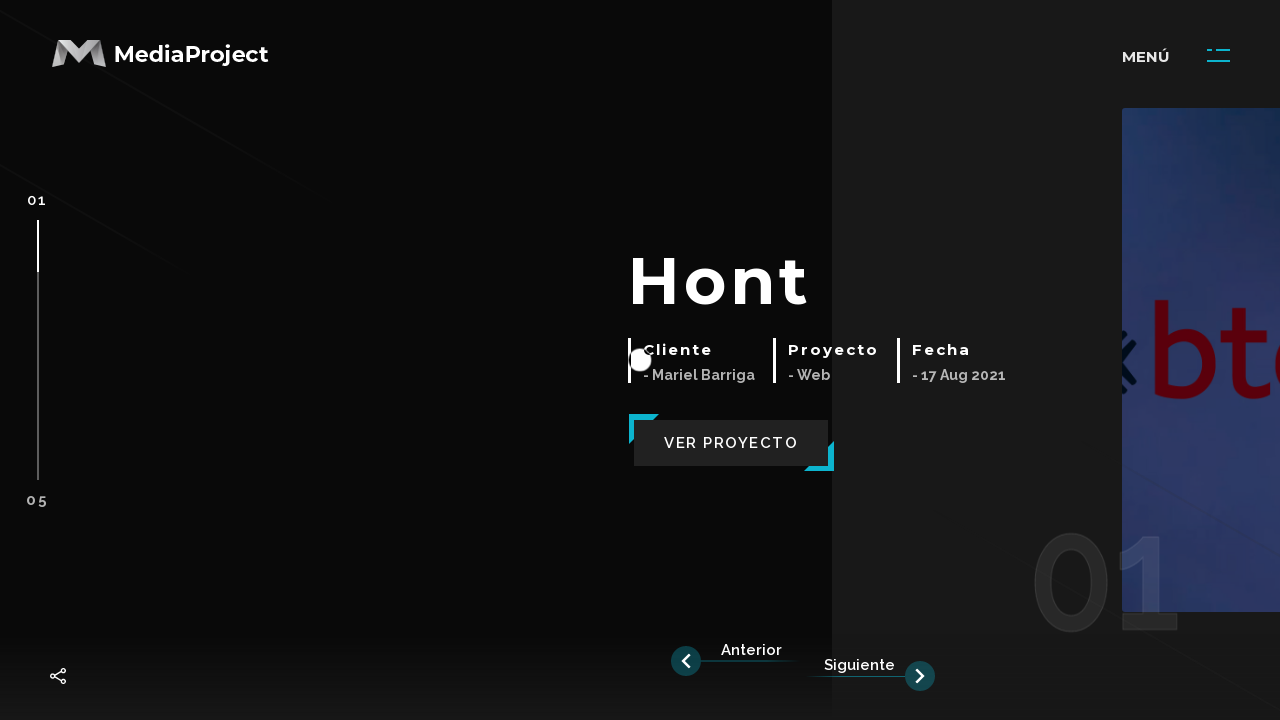

--- FILE ---
content_type: text/html; charset=utf-8
request_url: https://mediaproject.com.mx/
body_size: 11022
content:
<!doctype html>
<html lang="es">
<head>
<meta charset="utf-8">
<title>MediaProject | Agencia Digital Multimedia 2.0</title>
<meta name="description" content="MediaProject es una agencia de comunicación digital que a través de propuestas funcionales, crea materiales con mensajes claros para el público. Por medio de diversas herramientas de comunicación ofrecemos soluciones para actividades de desarrollo interactivo, Presencia en medios digitales e Integración con medios tradicionales.">
<meta name="keywords" content="agencia digital, agencia de comunicación, agencia de comunicacion, agencia de comunicacion mexico, comunicacion interna, comunicacion interna mexico, comunicacion digital, publicidad internet, publicidad internet mexico, publicidad digital, capacitacion online, elearning mexico, elearning, mercadotecnia digital,  diseño multimedia, diseño grafico, mercadotecnia POP, marketing on line, marketing on line mexico, marketing internet, desarrollo interactivo, multimedia, produccion audiovisual, produccion de video, fotografia, diseño pagina web, interactivo, campaña de comunicacion, diseño instruccional, mercadotecnia promocional, medios digitales, medios impresos, medios audiovisuales, aplicaciones web, web apps, android, ios">
<meta name="generator" content="MediaProject System (https://www.mediaproject.com.mx)">
<link rel="search" type="application/opensearchdescription+xml" href="https://www.mediaproject.com.mx/index.php?do=opensearch" title="MediaProject | Agencia Digital Multimedia 2.0">
<link rel="canonical" href="https://www.mediaproject.com.mx/">
<link href="/engine/editor/css/default.css?v=f5c0e" rel="stylesheet" type="text/css">
<script src="/engine/classes/js/jquery3.js?v=f5c0e"></script>
<script src="/engine/classes/js/jqueryui3.js?v=f5c0e" defer></script>
<script src="/engine/classes/js/dle_js.js?v=f5c0e" defer></script>
<meta content="width=device-width, initial-scale=1.0, maximum-scale=1.0, user-scalable=0, shrink-to-fit=no" name="viewport">
<link href="https://fonts.googleapis.com/css?family=Montserrat:400,700%7CRaleway:700,600,500" rel="stylesheet" type="text/css">
<link rel="shortcut icon" href="/templates/2020/images/favicon.ico" type="image/x-icon">
<link rel="icon" href="/templates/2020/images/favicon.ico" type="image/x-icon">
<link href="/templates/2020/css/plugins.css" rel="stylesheet">
<link href="/templates/2020/css/style.css" rel="stylesheet">
<link href="/templates/2020/css/etline-icons.min.css" rel="stylesheet">
<!-- Global site tag (gtag.js) - Google Analytics -->
<script async src="https://www.googletagmanager.com/gtag/js?id=UA-346760-10"></script>
<script>
  window.dataLayer = window.dataLayer || [];
  function gtag(){dataLayer.push(arguments);}
  gtag('js', new Date());
  gtag('config', 'UA-346760-10');
</script>
</head>

<body class="dsn-effect-scroll dsn-cursor-effect dsn-ajax">
	
  <div class="preloader">
    <div class="preloader-bar"><div class="preloader-progress"></div></div>
    <h1 class="title v-middle">
      <span class="percent">0</span>
      <span class="text-strok">MediaProject</span>
      <span class="text-fill">MediaProject</span>
    </h1>
  </div>
  
  <div class="site-header">
  <div class="extend-container d-flex w-100 align-items-baseline justify-content-between align-items-end">
    <div class="inner-header p-relative">
      <div class="main-logo">
        <a href="/index.php" data-dsn="parallax">
          <img class="light-logo" src="[data-uri]" data-dsn-src="/templates/2020/images/logo.png" alt="MediaProject">
        </a>
      </div>
    </div>
    <div class="menu-icon d-flex align-items-baseline">
      <div class="text-menu p-relative  font-heading text-transform-upper">
        <div class="p-absolute text-button">Menú</div>
        <div class="p-absolute text-open">Abrir</div>
        <div class="p-absolute text-close">Cerrar</div>
      </div>
      <div class="icon-m" data-dsn="parallax">
        <span class="menu-icon-line p-relative d-inline-block icon-top"></span>
        <span class="menu-icon-line p-relative d-inline-block icon-center"></span>
        <span class="menu-icon-line p-relative d-block icon-bottom"></span>
      </div>
    </div>
    <nav class="accent-menu main-navigation p-absolute  w-100  d-flex align-items-baseline ">
      <div class="menu-cover-title">Menú</div>
      <ul class="extend-container p-relative d-flex flex-column justify-content-center h-100">
				<li class="dsn-active dsn-drop-down">
        <li>
          <a href="/index.php">
            <span class="dsn-title-menu">Principal</span>
            <span class="dsn-meta-menu">01</span>
            <span class="dsn-bg-arrow"></span>
          </a>
        </li>
        <!--<li>
          <a href="#about">
            <span class="dsn-title-menu">Acerca</span>
            <span class="dsn-meta-menu">02</span>
            <span class="dsn-bg-arrow"></span>
          </a>
        </li>
        <li>
          <a href="#services">
            <span class="dsn-title-menu">Servicios</span>
            <span class="dsn-meta-menu">03</span>
            <span class="dsn-bg-arrow"></span>
          </a>
        </li>-->
        <li>
          <a href="/portafolio/">
            <span class="dsn-title-menu">Portafolio</span>
            <span class="dsn-meta-menu">02</span>
            <span class="dsn-bg-arrow"></span>
          </a>
        </li>
        <!--<li>
          <a href="/hosting.html" class="user-no-selection">
            <span class="dsn-title-menu">Hospedaje Web</span>
            <span class="dsn-meta-menu">05</span>
            <span class="dsn-bg-arrow"></span>
          </a>
        </li>-->
        <li>
          <a href="/index.php?do=feedback" class="user-no-selection">
            <span class="dsn-title-menu">Contacto</span>
            <span class="dsn-meta-menu">03</span>
            <span class="dsn-bg-arrow"></span>
          </a>
        </li>
      </ul>
      <div class="container-content d-flex flex-column justify-content-end">
        <div class="nav__info">
          <div class="nav-content">
            <p class="title-line">Dirección</p>
            <p>Isabel la Catolica 802-8<br>Col. Álamos, CDMX</p>
          </div>
          <div class="nav-content">
            <p class="title-line">Contáctanos</p>
            <p class="links over-hidden"><a href="tel:5515343766" data-hover-text="55 1534 3766" class="link-hover">55 1534 3766</a></p>
            <p class="links  over-hidden"><a href="mailto:info@mediaproject.com.mx" data-hover-text="info@mediaproject.com.mx" class="link-hover">info@mediaproject.com.mx</a>
            </p>
          </div>
        </div>
        <!--<div class="nav-social">
          <div class="nav-social-inner p-relative">
            <p class="title-line">Síguenos en:</p>
            <ul>
              <li>
                <a href="#" target="_blank" rel="nofollow">
                  YouTube
                  <div class="icon-circle"></div>
                </a>
              </li>
              <li>
                <a href="#" target="_blank" rel="nofollow">
                  Facebook
                  <div class="icon-circle"></div>
                </a>
              </li>
              <li>
                <a href="#" target="_blank" rel="nofollow">
                  Twitter
                  <div class="icon-circle"></div>
                </a>
              </li>
            </ul>
          </div>
        </div>-->
      </div>
      <div class="nav-border-bottom"></div>
    </nav>
  </div>
</div>
  
  <main class="main-root">
    <div id="dsn-scrollbar">
      
      
      <div class="main-slider overlay-header has-horizontal p-relative w-100 h-100-v over-hidden dsn-header-parallax " data-dsn-option='{"autoplay":true}'>
  <div class="p-absolute h-100 line-before-section"></div>
  <div class="p-absolute h-100 line-after-section"></div>
  <div class="bg-container dsn-hero-parallax-img transform-3d ">
    <div class="slide-inner h-100">
      <div class="swiper-wrapper">
        <div class="slide-item swiper-slide">
  <div class="image-bg cover-bg w-100 h-100" data-overlay="3">
    <img class="cover-bg-img" src="[data-uri]" data-dsn-src="https://www.mediaproject.com.mx/uploads/posts/2021-08/thumbs/1630365375_hont.jpg" data-dsn-srcset="https://www.mediaproject.com.mx/uploads/posts/2021-08/1630365375_hont.jpg 1800w, https://www.mediaproject.com.mx/uploads/posts/2021-08/thumbs/1630365375_hont.jpg 768w" alt="Hont">
  </div>
  <div class="slide-content p-absolute h-100 w-100 ">
    <div class="row align-items-center h-100 justify-content-end">
      <div class="content p-relative">
        <h1 class="title user-no-selection">
          <a href="https://www.mediaproject.com.mx/portafolio/34-hont.html" class="effect-ajax" data-dsn-ajax="slider">Hont</a>
        </h1>
        <ul class="sub-text-header d-inline-block user-no-selection">
          <li>
            <h5>Cliente </h5>
            <span>- Mariel Barriga</span>
          </li>
          <li>
            <h5>Proyecto</h5>
            <span>- Web</span>
          </li>
          <li>
            <h5>Fecha </h5>
            <span>- 17 Aug 2021</span>
          </li>
          <li>
          </li>
        </ul>
        <div class="dsn-button-link mt-30 user-no-selection">
          <a href="https://www.mediaproject.com.mx/portafolio/34-hont.html" class="box-border-after background-section image-zoom p-relative d-inline-block effect-ajax d-flex a-item-center p-relative" data-dsn-ajax="slider" data-dsn="parallaxs">
            <span>Ver proyecto</span>
          </a>
        </div>
      </div>
    </div>
  </div>
</div><div class="slide-item swiper-slide">
  <div class="image-bg cover-bg w-100 h-100" data-overlay="3">
    <img class="cover-bg-img" src="[data-uri]" data-dsn-src="https://www.mediaproject.com.mx/uploads/posts/2021-08/1629837373_btc.jpg" data-dsn-srcset="https://www.mediaproject.com.mx/uploads/posts/2021-08/1629837373_btc.jpg 1800w, https://www.mediaproject.com.mx/uploads/posts/2021-08/1629837373_btc.jpg 768w" alt="BTC">
  </div>
  <div class="slide-content p-absolute h-100 w-100 ">
    <div class="row align-items-center h-100 justify-content-end">
      <div class="content p-relative">
        <h1 class="title user-no-selection">
          <a href="https://www.mediaproject.com.mx/portafolio/35-btc.html" class="effect-ajax" data-dsn-ajax="slider">BTC</a>
        </h1>
        <ul class="sub-text-header d-inline-block user-no-selection">
          <li>
            <h5>Cliente </h5>
            <span>- Karen Galicia</span>
          </li>
          <li>
            <h5>Proyecto</h5>
            <span>- Web</span>
          </li>
          <li>
            <h5>Fecha </h5>
            <span>- 03 Aug 2021</span>
          </li>
          <li>
          </li>
        </ul>
        <div class="dsn-button-link mt-30 user-no-selection">
          <a href="https://www.mediaproject.com.mx/portafolio/35-btc.html" class="box-border-after background-section image-zoom p-relative d-inline-block effect-ajax d-flex a-item-center p-relative" data-dsn-ajax="slider" data-dsn="parallaxs">
            <span>Ver proyecto</span>
          </a>
        </div>
      </div>
    </div>
  </div>
</div><div class="slide-item swiper-slide">
  <div class="image-bg cover-bg w-100 h-100" data-overlay="3">
    <img class="cover-bg-img" src="[data-uri]" data-dsn-src="https://www.mediaproject.com.mx/uploads/posts/2021-08/1629756569_senet.jpg" data-dsn-srcset="https://www.mediaproject.com.mx/uploads/posts/2021-08/1629756569_senet.jpg 1800w, https://www.mediaproject.com.mx/uploads/posts/2021-08/1629756569_senet.jpg 768w" alt="Senet">
  </div>
  <div class="slide-content p-absolute h-100 w-100 ">
    <div class="row align-items-center h-100 justify-content-end">
      <div class="content p-relative">
        <h1 class="title user-no-selection">
          <a href="https://www.mediaproject.com.mx/portafolio/33-senet.html" class="effect-ajax" data-dsn-ajax="slider">Senet</a>
        </h1>
        <ul class="sub-text-header d-inline-block user-no-selection">
          <li>
            <h5>Cliente </h5>
            <span>- Adolfo López</span>
          </li>
          <li>
            <h5>Proyecto</h5>
            <span>- Diseño Gráfico</span>
          </li>
          <li>
            <h5>Fecha </h5>
            <span>- 05 May 2021</span>
          </li>
          <li>
          </li>
        </ul>
        <div class="dsn-button-link mt-30 user-no-selection">
          <a href="https://www.mediaproject.com.mx/portafolio/33-senet.html" class="box-border-after background-section image-zoom p-relative d-inline-block effect-ajax d-flex a-item-center p-relative" data-dsn-ajax="slider" data-dsn="parallaxs">
            <span>Ver proyecto</span>
          </a>
        </div>
      </div>
    </div>
  </div>
</div><div class="slide-item swiper-slide">
  <div class="image-bg cover-bg w-100 h-100" data-overlay="3">
    <img class="cover-bg-img" src="[data-uri]" data-dsn-src="https://www.mediaproject.com.mx/uploads/posts/2021-08/1629756582_equilibrios.jpg" data-dsn-srcset="https://www.mediaproject.com.mx/uploads/posts/2021-08/1629756582_equilibrios.jpg 1800w, https://www.mediaproject.com.mx/uploads/posts/2021-08/1629756582_equilibrios.jpg 768w" alt="Equilibrios Salud Integral">
  </div>
  <div class="slide-content p-absolute h-100 w-100 ">
    <div class="row align-items-center h-100 justify-content-end">
      <div class="content p-relative">
        <h1 class="title user-no-selection">
          <a href="https://www.mediaproject.com.mx/portafolio/32-equilibrios-salud-integral.html" class="effect-ajax" data-dsn-ajax="slider">Equilibrios Salud Integral</a>
        </h1>
        <ul class="sub-text-header d-inline-block user-no-selection">
          <li>
            <h5>Cliente </h5>
            <span>- Erandeni Dac</span>
          </li>
          <li>
            <h5>Proyecto</h5>
            <span>- Web</span>
          </li>
          <li>
            <h5>Fecha </h5>
            <span>- 09 Sep 2020</span>
          </li>
          <li>
          </li>
        </ul>
        <div class="dsn-button-link mt-30 user-no-selection">
          <a href="https://www.mediaproject.com.mx/portafolio/32-equilibrios-salud-integral.html" class="box-border-after background-section image-zoom p-relative d-inline-block effect-ajax d-flex a-item-center p-relative" data-dsn-ajax="slider" data-dsn="parallaxs">
            <span>Ver proyecto</span>
          </a>
        </div>
      </div>
    </div>
  </div>
</div><div class="slide-item swiper-slide">
  <div class="image-bg cover-bg w-100 h-100" data-overlay="3">
    <img class="cover-bg-img" src="[data-uri]" data-dsn-src="https://www.mediaproject.com.mx/uploads/posts/2021-08/1629837979_caja.jpg" data-dsn-srcset="https://www.mediaproject.com.mx/uploads/posts/2021-08/1629837979_caja.jpg 1800w, https://www.mediaproject.com.mx/uploads/posts/2021-08/1629837979_caja.jpg 768w" alt="MediaProject CMS">
  </div>
  <div class="slide-content p-absolute h-100 w-100 ">
    <div class="row align-items-center h-100 justify-content-end">
      <div class="content p-relative">
        <h1 class="title user-no-selection">
          <a href="https://www.mediaproject.com.mx/portafolio/29-mediaproject-cms.html" class="effect-ajax" data-dsn-ajax="slider">MediaProject CMS</a>
        </h1>
        <ul class="sub-text-header d-inline-block user-no-selection">
          <li>
            <h5>Cliente </h5>
            <span>- MediaProject</span>
          </li>
          <li>
            <h5>Proyecto</h5>
            <span>- Diseño Gráfico</span>
          </li>
          <li>
            <h5>Fecha </h5>
            <span>- 01 Nov 2018</span>
          </li>
          <li>
          </li>
        </ul>
        <div class="dsn-button-link mt-30 user-no-selection">
          <a href="https://www.mediaproject.com.mx/portafolio/29-mediaproject-cms.html" class="box-border-after background-section image-zoom p-relative d-inline-block effect-ajax d-flex a-item-center p-relative" data-dsn-ajax="slider" data-dsn="parallaxs">
            <span>Ver proyecto</span>
          </a>
        </div>
      </div>
    </div>
  </div>
</div>
      </div>
    </div>
  </div>
  <div class="box-next p-absolute nav-slider overflow-hidden header-no-scale-hero"><div class="swiper-wrapper" role="navigation"></div></div>
  <div class="dsn-controls p-absolute d-flex a-item-center">
    <div class="dsn-numbers d-block text-center"><span>01</span></div>
    <div class="dsn-progress p-relative"><div class="dsn-progress-indicator p-absolute w-100"></div></div>
    <div class="dsn-numbers d-block text-center"><span class="full-number fw-blod">05</span></div>
  </div>
  <div class="dsn-slider-content p-absolute h-100 w-100"><div class="container p-relative w-100 h-100"></div></div>
  <div class="footer-slid dsn-footer-parallax p-absolute w-100 d-flex align-items-center justify-content-between">
    <div class="main-social p-relative d-flex align-items-center">
      <div class="social-icon p-relative d-inline-block ">
        <div class="social-btn">
          <div class="svg-wrapper p-relative w-100 d-block">
            <svg xmlns="http://www.w3.org/2000/svg" viewBox="0 0 23.3 23.2" height="16">
              <path fill="#fff" d="M19.4 15.5c-1.2 0-2.4.6-3.1 1.7L7.8 12v-.7l8.5-5.1c.7 1 1.9 1.6 3.1 1.6 2.1 0 3.9-1.7 3.9-3.9S21.6 0 19.4 0s-3.9 1.7-3.9 3.9v.4L7 9.3c-1.3-1.7-3.7-2-5.4-.8s-2.1 3.7-.8 5.4c.7 1 1.9 1.6 3.1 1.6s2.4-.6 3.1-1.6l8.5 5v.4c0 2.1 1.7 3.9 3.9 3.9s3.9-1.7 3.9-3.9c0-2.1-1.7-3.8-3.9-3.8zm0-13.6c1.1 0 1.9.9 1.9 1.9s-.9 1.9-1.9 1.9-1.9-.7-1.9-1.8.8-2 1.9-2zM3.9 13.6c-1.1 0-1.9-.9-1.9-1.9s.9-1.9 1.9-1.9 1.9.9 1.9 1.9-.8 1.9-1.9 1.9zm15.5 7.8c-1.1 0-1.9-.9-1.9-1.9s.9-1.9 1.9-1.9 1.9.9 1.9 1.9-.8 1.8-1.9 1.9z">
              </path>
            </svg>
          </div>
        </div>
      </div>
      <ul class="social-network p-relative d-inline-block" data-dsn-cutter="html">
        <li class="d-inline-block">
          <a href="#"><i class="fab fa-facebook-f"></i></a>
        </li>
        <li class="d-inline-block">
          <a href="#"><i class="fab fa-twitter"></i></a>
        </li>
      </ul>
    </div>
    <div class="control-nav p-relative user-no-selection">
      <div class="prev-container line-after p-relative">
        <svg version="1.1" width="15" class="v-middle " fill="#fff" xmlns="http://www.w3.org/2000/svg" xmlns:xlink="http://www.w3.org/1999/xlink" x="0px" y="0px" viewBox="0 0 256 256" xml:space="preserve">
          <polygon points="207.093,30.187 176.907,0 48.907,128 176.907,256 207.093,225.813 109.28,128" />
        </svg>
        <span class="p-absolute">Anterior</span>
      </div>
      <div class="next-container line-before p-relative">
        <svg version="1.1" class="v-middle " width="15" fill="#fff" xmlns="http://www.w3.org/2000/svg" xmlns:xlink="http://www.w3.org/1999/xlink" x="0px" y="0px" viewBox="0 0 256 256" xml:space="preserve">
          <polygon points="79.093,0 48.907,30.187 146.72,128 48.907,225.813 79.093,256 207.093,128" />
        </svg>
        <span class="p-absolute">Siguiente</span>
      </div>
    </div>
    <div class="control-num"><span class="sup active">01</span></div>
  </div>
</div> 
      <div class="wrapper" id="dle-content">
        <section class="intro-about section-margin p-relative" id="about">
  <div class="title-cover" data-dsn-grid="move-section" data-dsn-opacity="0.07" data-dsn-duration="170%" data-dsn-move="0%">Acerca</div>
  <div class="background-mask p-absolute">
    <div class="background-mask-bg"></div>
    <div class="img-box">
      <div class="img-cent" data-dsn-grid="move-up">
        <img data-dsn-y="30%" class="has-top-bottom" src="[data-uri]" data-dsn-src="/templates/2020/images/about-sm.webp" data-dsn-srcset="/templates/2020/images/about.webp 1800w, /templates/2020/images/about-sm.webp 768w" alt="Acerca de MediaProject">
      </div>
    </div>
  </div>

  <div class="container have-dsn-animate-number" data-dsn-animate="section">
    <div class="row m-0">
      <div class="col-lg-6 offset-lg-6 p-0">
        <div class="intro-content-text p-relative">
          <div class="intro-content-text-inner">
            <div class="box-top d-flex a-item-center">
              <div class="section-title">
                <p class="section-sub-title dsn-up">Acerca de</p>
                <h2 class="dsn-up">MediaProject</h2>
                <h4>Soluciones creativas</h4>
              </div>
              <div class="exper box-border-after background-section text-center">
                <div class="numb-ex"><span class="word has-animate-number">12</span></div>
                <div class="line-height dsn-up"></div>
                <h4 class="dsn-up">Años de<br> experiencia</h4>
              </div>
            </div>
            <div class="box-text mt-30 dsn-up">
              <p>Creamos experiencias que <strong>transforman tu marca</strong>, crecemos negocios en internet y mejoramos la experiencia del usuario. Hacemos el trabajo con aplicaciones y herramientas poderosas.</p>
            </div>
            <div class="dsn-button-link user-no-selection mt-30 dsn-up">
              <a href="#" class="line-after box-small link-custom image-zoom d-inline-block effect-ajax d-flex a-item-center p-relative">
                <span>Conoce más</span>
              </a>
            </div>
          </div>
        </div>
      </div>
    </div>
  </div>

</section>
        <section class="service section-margin" data-dsn-animate="section" id="services">
  <div class="title-cover" data-dsn-grid="move-section" data-dsn-opacity="0.07" data-dsn-duration="170%" data-dsn-move="0%">Servicios</div>
  <div class="container section-title text-center">
    <p class="section-sub-title">Que hacemos</p>
    <h2>Nuestro servicios</h2>
  </div>
  <div class="container section-p text-center space-under-box">
    <h2 class="dsn-text">Diseñamos y desarrollamos servicios para clientes de todos los tamaños, especializándonos en la creación de sitios web, carritos de compra, diseño de aplicaciones, diseño gráfico, video y mucho más.</h2>
  </div>
  <div class="container">
    <div class="service-inner background-section box-border-after p-relative" data-dsn-animate="section">
      <div class="row dsn-animate-bg">
        
        <div class="col-md-4 col-sm-6 item-animate-bg services-item line-left-item">
          <div class="services-item-inner p-relative  text-center h-100">
            <div class="icon"><i class="icon-mobile back-icon"></i></div>
            <div class="content">
              <h4 class="title-block">Diseño UI/UX</h4>
              <p>Desde un diseño centrado en el producto, una experiencia de usuario intuitiva y fácil acceso a la información.</p>
            </div>
          </div>
        </div>
        
        <div class="col-md-4 col-sm-6 item-animate-bg services-item line-left-item ">
          <div class="services-item-inner p-relative text-center h-100">
            <div class="icon"><i class="icon-layers back-icon"></i></div>
            <div class="content">
              <h4 class="title-block">Desarrollo Web</h4>
              <p>Del código a la práctica, realizamos cualquier tipo de sitios web, sistemas o aplicaciones móviles.</p>
            </div>
          </div>
        </div>
        
        <div class="col-md-4 col-sm-6 item-animate-bg services-item line-left-item ">
          <div class="services-item-inner p-relative text-center h-100">
            <div class="icon"><i class="icon-focus back-icon"></i></div>
            <div class="content">
              <h4 class="title-block">Producción Audiovisual</h4>
              <p>Dale vida y movimiento a tus ideas. También realizamos cortes para cine y todo nos queda de película.</p>
            </div>
          </div>
        </div>
        
      </div>
    </div>
  </div>
</section>
        <div class="box-seat box-seat-full section-margin">
  <div class="container-fluid p-0">
    <div class="inner-img" data-dsn-grid="move-up">
      <img class="has-bigger-scale" data-dsn-y="30%" src="[data-uri]" data-dsn-src="/templates/2020/images/project/project1/5-sm.webp" data-dsn-srcset="/templates/2020/images/project/project1/5.webp 1800w, /templates/2020/images/project/project1/5-sm.webp 768w" alt="Comencemos tu proyecto">
    </div>
    <div class="title-box p-absolute"><h2 class="p-relative text-transform-upper">Hola</h2></div>
    <div class="pro-text">
      <h3 class="title-section">¿Estás listo para comenzar tu proyecto?</h3>
      <p>Podemos ayudarte, no importa de que tamaño sea tu proyecto, nosotros te brindaremos la mejor opción del mercado para hacer tu idea realidad. No lo pienses más, te vas a sorprender.</p>
      <div class="dsn-button-link user-no-selection mt-30">
        <a href="/index.php?do=feedback" class="line-after box-small link-custom image-zoom d-inline-block effect-ajax d-flex a-item-center p-relative"><span>Contáctanos</span></a>
      </div>
    </div>
  </div>
</div>
        <section class="our-work section-margin dsn-swiper" data-dsn-option='{"slidesPerView":3,"spaceBetween":30}' id="portfolio">
  <div class="title-cover" data-dsn-grid="move-section" data-dsn-opacity="0.07" data-dsn-duration="170%" data-dsn-move="0%">Portafolio</div>
  <div class="container section-title text-center">
    <p class="section-sub-title">Nos ajustamos a cualquier necesidad</p>
    <h2>Nuestros trabajos</h2>
  </div>
  <div class="container">
    <div class="swiper-container">
      <div class="swiper-wrapper">
        <div class="work-item swiper-slide p-relative over-hidden">
  <div class="img-next-box w-100 h-100" data-overlay="6">
    <a href="https://www.mediaproject.com.mx/portafolio/34-hont.html" class="effect-ajax" data-dsn-ajax="work"><img class="cover-bg-img" src="[data-uri]" data-dsn-src="https://www.mediaproject.com.mx/uploads/posts/2021-08/thumbs/1630365375_hont.jpg" data-dsn-srcset="https://www.mediaproject.com.mx/uploads/posts/2021-08/1630365375_hont.jpg 1800w, https://www.mediaproject.com.mx/uploads/posts/2021-08/thumbs/1630365375_hont.jpg 768w" alt="Hont"></a>
  </div>
  <div class="item-info p-relative">
    <a href="https://www.mediaproject.com.mx/portafolio/34-hont.html" class="effect-ajax" data-dsn-ajax="work">
      <h5 class="cat">Web</h5>
      <h4>Hont</h4>
      <span><span>Ver proyecto</span></span>
    </a>
  </div>
</div><div class="work-item swiper-slide p-relative over-hidden">
  <div class="img-next-box w-100 h-100" data-overlay="6">
    <a href="https://www.mediaproject.com.mx/portafolio/35-btc.html" class="effect-ajax" data-dsn-ajax="work"><img class="cover-bg-img" src="[data-uri]" data-dsn-src="https://www.mediaproject.com.mx/uploads/posts/2021-08/1629837373_btc.jpg" data-dsn-srcset="https://www.mediaproject.com.mx/uploads/posts/2021-08/1629837373_btc.jpg 1800w, https://www.mediaproject.com.mx/uploads/posts/2021-08/1629837373_btc.jpg 768w" alt="BTC"></a>
  </div>
  <div class="item-info p-relative">
    <a href="https://www.mediaproject.com.mx/portafolio/35-btc.html" class="effect-ajax" data-dsn-ajax="work">
      <h5 class="cat">Web</h5>
      <h4>BTC</h4>
      <span><span>Ver proyecto</span></span>
    </a>
  </div>
</div><div class="work-item swiper-slide p-relative over-hidden">
  <div class="img-next-box w-100 h-100" data-overlay="6">
    <a href="https://www.mediaproject.com.mx/portafolio/33-senet.html" class="effect-ajax" data-dsn-ajax="work"><img class="cover-bg-img" src="[data-uri]" data-dsn-src="https://www.mediaproject.com.mx/uploads/posts/2021-08/1629756569_senet.jpg" data-dsn-srcset="https://www.mediaproject.com.mx/uploads/posts/2021-08/1629756569_senet.jpg 1800w, https://www.mediaproject.com.mx/uploads/posts/2021-08/1629756569_senet.jpg 768w" alt="Senet"></a>
  </div>
  <div class="item-info p-relative">
    <a href="https://www.mediaproject.com.mx/portafolio/33-senet.html" class="effect-ajax" data-dsn-ajax="work">
      <h5 class="cat">Diseño Gráfico</h5>
      <h4>Senet</h4>
      <span><span>Ver proyecto</span></span>
    </a>
  </div>
</div><div class="work-item swiper-slide p-relative over-hidden">
  <div class="img-next-box w-100 h-100" data-overlay="6">
    <a href="https://www.mediaproject.com.mx/portafolio/32-equilibrios-salud-integral.html" class="effect-ajax" data-dsn-ajax="work"><img class="cover-bg-img" src="[data-uri]" data-dsn-src="https://www.mediaproject.com.mx/uploads/posts/2021-08/1629756582_equilibrios.jpg" data-dsn-srcset="https://www.mediaproject.com.mx/uploads/posts/2021-08/1629756582_equilibrios.jpg 1800w, https://www.mediaproject.com.mx/uploads/posts/2021-08/1629756582_equilibrios.jpg 768w" alt="Equilibrios Salud Integral"></a>
  </div>
  <div class="item-info p-relative">
    <a href="https://www.mediaproject.com.mx/portafolio/32-equilibrios-salud-integral.html" class="effect-ajax" data-dsn-ajax="work">
      <h5 class="cat">Web</h5>
      <h4>Equilibrios Salud Integral</h4>
      <span><span>Ver proyecto</span></span>
    </a>
  </div>
</div><div class="work-item swiper-slide p-relative over-hidden">
  <div class="img-next-box w-100 h-100" data-overlay="6">
    <a href="https://www.mediaproject.com.mx/portafolio/29-mediaproject-cms.html" class="effect-ajax" data-dsn-ajax="work"><img class="cover-bg-img" src="[data-uri]" data-dsn-src="https://www.mediaproject.com.mx/uploads/posts/2021-08/1629837979_caja.jpg" data-dsn-srcset="https://www.mediaproject.com.mx/uploads/posts/2021-08/1629837979_caja.jpg 1800w, https://www.mediaproject.com.mx/uploads/posts/2021-08/1629837979_caja.jpg 768w" alt="MediaProject CMS"></a>
  </div>
  <div class="item-info p-relative">
    <a href="https://www.mediaproject.com.mx/portafolio/29-mediaproject-cms.html" class="effect-ajax" data-dsn-ajax="work">
      <h5 class="cat">Diseño Gráfico</h5>
      <h4>MediaProject CMS</h4>
      <span><span>Ver proyecto</span></span>
    </a>
  </div>
</div><div class="work-item swiper-slide p-relative over-hidden">
  <div class="img-next-box w-100 h-100" data-overlay="6">
    <a href="https://www.mediaproject.com.mx/portafolio/27-geekstars-tips.html" class="effect-ajax" data-dsn-ajax="work"><img class="cover-bg-img" src="[data-uri]" data-dsn-src="https://www.mediaproject.com.mx/uploads/posts/2019-03/1551744128_geekstars.jpg" data-dsn-srcset="https://www.mediaproject.com.mx/uploads/posts/2019-03/1551744128_geekstars.jpg 1800w, https://www.mediaproject.com.mx/uploads/posts/2019-03/1551744128_geekstars.jpg 768w" alt="GeekStars Tips"></a>
  </div>
  <div class="item-info p-relative">
    <a href="https://www.mediaproject.com.mx/portafolio/27-geekstars-tips.html" class="effect-ajax" data-dsn-ajax="work">
      <h5 class="cat">Web</h5>
      <h4>GeekStars Tips</h4>
      <span><span>Ver proyecto</span></span>
    </a>
  </div>
</div><div class="work-item swiper-slide p-relative over-hidden">
  <div class="img-next-box w-100 h-100" data-overlay="6">
    <a href="https://www.mediaproject.com.mx/portafolio/30-geekstars-tips-intro.html" class="effect-ajax" data-dsn-ajax="work"><img class="cover-bg-img" src="[data-uri]" data-dsn-src="https://www.mediaproject.com.mx/uploads/posts/2021-08/1629754341_geekstars.jpg" data-dsn-srcset="https://www.mediaproject.com.mx/uploads/posts/2021-08/1629754341_geekstars.jpg 1800w, https://www.mediaproject.com.mx/uploads/posts/2021-08/1629754341_geekstars.jpg 768w" alt="GeekStars Tips"></a>
  </div>
  <div class="item-info p-relative">
    <a href="https://www.mediaproject.com.mx/portafolio/30-geekstars-tips-intro.html" class="effect-ajax" data-dsn-ajax="work">
      <h5 class="cat">Video</h5>
      <h4>GeekStars Tips</h4>
      <span><span>Ver proyecto</span></span>
    </a>
  </div>
</div>
      </div>
      <div class="prev-container"><div data-dsn="parallax"></div></div>
      <div class="next-container"><div data-dsn="parallax"></div></div>
      <div class="swiper-pagination"></div>
    </div>
    <div class="text-center mt-5">
      <a href="/portafolio/" class="box-border-after background-section image-zoom p-relative d-inline-block effect-ajax d-flex a-item-center p-relative"><span>VER TODOS LOS PROYECTOS</span></a>
    </div>
  </div>
</section>
        <!--custom id="27" template="modules/case"-->
        <section class="testimonials section-margin p-relative dsn-swiper" data-dsn-option='{"autoplay" : true,"loop" : true}'>
  <div class="container">
    <div class="inner ">
      <div class="box-title p-absolute h-100 d-flex a-item-center">
        <div class="section-title" data-dsn-grid="move-section" data-dsn-move="-60" data-dsn-duration="100%" data-dsn-opacity="1" data-dsn-responsive="tablet">
          <p class="section-sub-title">Testimoniales</p>
          <h2>¿Qué han dicho<br>los clientes?</h2>
        </div>
      </div>

      <div class="testimonial-content background-section p-relative h-100">
        <div class="swiper-container">
          <div class="swiper-wrapper">
            
            <div class="swiper-slide testimonial-item p-relative">
              <div class="quote">
                <p>"Agradecemos a MediaProject la orientación y trabajos en pro de la realización de nuestra página web . Esto permite empezar a formar un espacio propio para compartir con nuestra comunidad y poder tener en un mismo lugar toda nuestra línea de productos e información que nuestros clientes puedan necesitar. Como se trata de un trabajo dinámico, actualmente continuamos los trabajos con MediaProject para seguir actualizando nuestros datos con información de valor para nuestra comunidad."</p>
              </div>
              <div class="avatar-inner d-flex a-item-center">
                <div class="label">
                  <h5 class="sm-title-block">Ernestina Pineda</h5>
                  <h6>OneDrop</h6>
                </div>
              </div>
            </div>
              
              
            <div class="swiper-slide testimonial-item p-relative">
              <div class="quote">
                <p>"Grandes ideas necesitan de un gran equipo para hacerlas realidad y gracias a la experiencia, dedicación, profesionalismo y pasión con la que cuenta el equipo de MediaProject, sabemos que podemos seguir concretando planes con su ayuda. No solo logran hacer realidad los proyectos sino que dan un valor agregado al proponer soluciones."</p>
              </div>
              <div class="avatar-inner d-flex a-item-center">
                <div class="label">
                  <h5 class="sm-title-block">Juan Figueroa</h5>
                  <h6>Licuadora Group</h6>
                </div>
              </div>
            </div>

            <div class="swiper-slide testimonial-item p-relative">
              <div class="quote">
                <p>"Estoy convencida que el éxito que ha obtenido este proyecto ha sido en gran parte gracias al excelente servicio que MediaProject me ha brindado; no sólo entendieron a la perfección las necesidades del proyecto sino que mostraron un gran nivel de profesionalismo al sugerir una serie de soluciones adicionales que sin duda brindan un valor agregado que transmito directamente a los distribuidores y llegan hasta el cliente final."</p>
              </div>

              <div class="avatar-inner d-flex a-item-center">
                <div class="label">
                  <h5 class="sm-title-block">Diana Alvarado</h5>
                  <h6>Azerty de México S.A. de C.V.</h6>
                </div>
              </div>
            </div>
            
            <div class="swiper-slide testimonial-item p-relative">
              <div class="quote">
                <p>"Estoy muy agradecida de haber confiado mi pagina web a MediaProject, pues considero que es una empresa con un gran talento, muy eficiente y de una profunda calidez humana difícil de encontrar en estos días. Los resultados del diseño es justo lo que necesitaba para presentar mi obra ante el mundo, de hecho supero mis espectativas. Calidad y profesionalismo. Un placer trabajar con gente como ustedes. ¡Gracias!"</p>
              </div>

              <div class="avatar-inner d-flex a-item-center">
                <div class="label">
                  <h5 class="sm-title-block">Maria José Romero</h5>
                  <h6>Artista Visual</h6>
                </div>
              </div>
            </div>

            <div class="swiper-slide testimonial-item p-relative">
              <div class="quote">
                <p>"MediaProject ha sido muy importante en nuestro objetivo desde un inicio, así con la asesoría y trato amable de la empresa para diseñar la página web solicitada fué muy fácil, además de contar con calidad, eficiencia, seriedad y puntualidad en la excelente presentación del servicio. Resultados muy buenos. Gracias."</p>
              </div>

              <div class="avatar-inner d-flex a-item-center">
                <div class="label">
                  <h5 class="sm-title-block">Isabel Anaya</h5>
                  <h6>Personal</h6>
                </div>
              </div>
            </div>
          </div>
        </div>

        <div class="prev-container"><div data-dsn="parallax"></div></div>
        <div class="next-container"><div data-dsn="parallax"></div></div>
      </div>
    </div>
  </div>
</section>
        <section class="brand-client section-margin">
  <div class="title-cover" data-dsn-grid="move-section" data-dsn-opacity="0.07" data-dsn-duration="170%" data-dsn-move="0%">Clientes</div>
  <div class="container section-title text-center">
    <p class="section-sub-title">Tu éxito</p>
    <h2>Nuestra reputación</h2>
  </div>
  <div class="container">
    <div class="wrapper-client p-relative w-100 d-flex flex-wrap dsn-animate-bg hide-animate-bg">
      <div class="logo-box p-relative background-section d-flex text-center align-items-center over-hidden item-animate-bg">
        <img src="[data-uri]" data-dsn-src="/templates/2020/images/logo/1.png" alt="ASUS">
      </div>
      <div class="logo-box p-relative background-section d-flex text-center align-items-center over-hidden item-animate-bg">
        <img src="[data-uri]" data-dsn-src="/templates/2020/images/logo/2.png" alt="Licuadora">
      </div>
      <div class="logo-box p-relative background-section d-flex text-center align-items-center over-hidden item-animate-bg">
        <img src="[data-uri]" data-dsn-src="/templates/2020/images/logo/3.png" alt="GeekStars">
      </div>
			<div class="logo-box p-relative background-section d-flex text-center align-items-center over-hidden item-animate-bg">
        <img src="[data-uri]" data-dsn-src="/templates/2020/images/logo/7.png" alt="BTC Americas">
      </div>
      <div class="logo-box p-relative background-section d-flex text-center align-items-center over-hidden item-animate-bg">
        <img src="[data-uri]" data-dsn-src="/templates/2020/images/logo/4.png" alt="IJC">
      </div>
      <div class="logo-box p-relative background-section d-flex text-center align-items-center over-hidden item-animate-bg">
        <img src="[data-uri]" data-dsn-src="/templates/2020/images/logo/5.png" alt="Azerty">
      </div>
      <div class="logo-box p-relative background-section d-flex text-center align-items-center over-hidden item-animate-bg">
        <img src="[data-uri]" data-dsn-src="/templates/2020/images/logo/6.png" alt="Phinder">
      </div>
    </div>
  </div>
</section>
      </div>
      
      
      
        
      
      
      <div class="next-page section-paading p-relative background-section border-bottom-item overflow-hidden">
  <div class="line-before-section p-absolute h-100" data-dsn-grid="move-section" data-dsn-move="-60" data-dsn-duration="100%" data-dsn-opacity="1"></div>
  <div class="line-after-section p-absolute h-100" data-dsn-grid="move-section" data-dsn-move="60" data-dsn-duration="100%" data-dsn-opacity="1"></div>
  <div class="container">
    <div class="c-wapp p-relative section-padding text-center">
      <div class="section-bg p-absolute w-100 h-100"></div>
      <div class="title-cover text-center" data-dsn-grid="move-section" data-dsn-opacity="0.07" data-dsn-duration="100%" data-dsn-move="-15" style="transform: translateY(50px)">Contacto</div>
      <a href="/index.php?do=feedback" class="effect-ajax">
        <span class="title" data-fill-text="Empieza ahora">Empieza ahora</span>
        <span class="section-sub-title d-block mt-25">Hagamos una cita y llevemos a cabo ese proyecto</span>
      </a>
    </div>
  </div>
</div>
      <footer class="footer p-relative background-section">
  <div class="container">
    <div class="row">
      <div class="col-md-5 col-sm-6 footer-item line-left-item col-logo">
        <div class="footer-item-inner p-relative h-100">
          <div class="footer-logo">
            <a href="/index.php">
              <img src="[data-uri]" data-dsn-src="/templates/2020/images/logo.png" alt="MediaProject" class="logo-dark">
              <img src="[data-uri]" data-dsn-src="/templates/2020/images/logo-dark.png" alt="MediaProject" class="logo-light">
            </a>
          </div>
          <div class="textwidget">
            <p>Somos una agencia digital en donde su objetivo principal es crear, planificar y desarrollar productos con experiencias de usuario únicas, para poder ofrecer la mejor solución en un mundo multidisciplinario.</p>
          </div>
        </div>
      </div>
      <div class="col-md-3 col-sm-6 footer-item line-left-item col-menu">
        <div class="footer-item-inner d-flex p-relative h-100">
          <h4 class="footer-title line-after p-relative">Navegación</h4>
          <div class="footer-menu-container">
            <ul>
              <li><a href="/index.php">Principal</a></li>
              <!--<li><a href="#">Acerca</a></li>
              <li><a href="#">Servicios</a></li>-->
              <li><a href="/portafolio/">Portafolio</a></li>
              <!--<li><a href="#">Hospedaje Web</a></li>-->
              <li><a href="/index.php?do=feedback">Contacto</a></li>
            </ul>
          </div>
        </div>
      </div>
      <div class="col-md-4 col-sm-6 footer-item line-left-item col-contact">
        <div class="footer-item-inner p-relative h-100">
          <h4 class="footer-title line-after p-relative">Contacto</h4>
          <ul>
            <li>
              <strong>T</strong>
              <span>:</span>
              <a href="tel:5515343766">55 1534 3766</a>
            </li>
            <li class="over-hidden">
              <strong>E</strong>
              <span>:</span>
              <a class="link-hover" data-hover-text="info@mediaproject.com.mx" href="mailto:info@mediaproject.com.mx">info@mediaproject.com.mx</a>
            </li>
            <li class="over-hidden">
              <strong>D</strong>
              <span>:</span>
              Isabel la Católica 802-8<br>Col. Álamos, CDMX
            </li>
          </ul>
        </div>
      </div>
    </div>
  </div>
  <div class="copyright background-main">
    <div class="text-center">
      <p>&copy; 2021 MediaProject - Soluciones creativas para tus proyectos</p>
      <div class="copright-text over-hidden"><a class="link-hover" data-hover-text="Políticas de Privacidad" href="/politicas.html">Políticas de Privacidad</a>
      </div>
    </div>
  </div>
</footer>
      
    </div>
  </main>
  
  <div class="cursor">
  <div class="cursor-helper">
    <span class="cursor-drag">Arrastra</span>
    <span class="cursor-view">Ver</span>
    <span class="cursor-open"><i class="fas fa-plus"></i></span>
    <span class="cursor-close">Cerrar</span>
    <span class="cursor-play">play</span>
    <span class="cursor-next"><i class="fas fa-chevron-right"></i></span>
    <span class="cursor-prev"><i class="fas fa-chevron-left"></i></span>
  </div>
</div>
<div class="scroll-to-top">
  <img src="[data-uri]" data-dsn-src="/templates/2020/images/scroll_top.svg" alt="Ir Arriba">
  <div class="box-numper">
    <span>0%</span>
  </div>
</div>
  
  <script src="/templates/2020/js/jquery-3.5.1.min.js"></script>
  <script src="/templates/2020/js/plugins.js"></script>
  <script src="/templates/2020/js/dsn-grid.js"></script>
  <script src="/templates/2020/js/custom.js"></script>
  
</body>
</html>

<!-- MediaProject - Soluciones creativas para tus proyectos (https://www.mediaproject.com.mx) -->


--- FILE ---
content_type: text/css
request_url: https://mediaproject.com.mx/templates/2020/css/plugins.css
body_size: -148
content:
/*-----------------------------------------------------------------------------------

	Template Name: 
	Template URI: 
	Description: 
	Author: design_grid
	Author URI:
	Version: 1.0

-----------------------------------------------------------------------------------*/

/* ----------------------------------------------------------------
			[ All Css Plugins & Helper Classes File ]
-----------------------------------------------------------------*/

/* == bootstrap == */
@import url("plugins/bootstrap-grid.min.css");

/* == fontawesome == */
@import url("plugins/fontawesome-all.min.css");


/* == slick == */
@import url("plugins/slick.css");

/* == Swiper == */
@import url("plugins/swiper.min.css");


/* == justifiedGallery == */
@import url("plugins/justifiedGallery.min.css");

/* == magnific popup == */
@import url("plugins/magnific-popup.css");

/* == magnific popup == */
@import url("plugins/youtubepopup.css");


--- FILE ---
content_type: text/css
request_url: https://mediaproject.com.mx/templates/2020/css/style.css
body_size: 22624
content:
@charset "UTF-8";
/*-----------------------------------------------------------

    1.  Variables
    2.  Mixins
      - Mixins Master
      - Utilities
    3.  Normalize
    4.  Helpers
    5. Typography
      - Copy
	  - Headings
	6. Core
    7. Navigation
      - Links
      - Menus
	  - Next & Previous
    8. Content
      - pages
      - Comments
      - Archives
      - Footer
    9.Forms
      - Button
      - Fields
    10.Blocks
    11.Media
      - captions
    12.Version Light

-------------------------------------------------------------*/
/* -------------------------------------------------------
                     mixins
-------------------------------------------------------- */
[data-overlay]:before {
  content: '';
  position: absolute;
  background: #000;
  width: 100%;
  height: 100%;
  top: 0;
  left: 0;
  z-index: 0;
}

[data-overlay="0"]:before {
  opacity: 0;
}

[data-overlay="1"]:before {
  opacity: 0.1;
}

[data-overlay="2"]:before {
  opacity: 0.2;
}

[data-overlay="3"]:before {
  opacity: 0.6;
}

[data-overlay="4"]:before {
  opacity: 0.4;
}

[data-overlay="5"]:before {
  opacity: 0.5;
}

[data-overlay="6"]:before {
  opacity: 0.6;
}

[data-overlay="7"]:before {
  opacity: 0.7;
}

[data-overlay="8"]:before {
  opacity: 0.8;
}

[data-overlay="9"]:before {
  opacity: 0.9;
}

[data-overlay="10"]:before {
  opacity: 1;
}

.cover-bg {
  -webkit-background-size: cover;
  -moz-background-size: cover;
  -o-background-size: cover;
  background-size: cover;
  background-position: center center;
  background-repeat: no-repeat;
}

.v-middle {
  position: absolute;
  top: 50%;
  left: 50%;
  -webkit-transform: translate(-50%, -50%);
  -ms-transform: translate(-50%, -50%);
  transform: translate(-50%, -50%);
}

.v-middle-horizontal {
  position: absolute;
  left: 50%;
  -webkit-transform: translate(-50%, 0);
  -ms-transform: translate(-50%, 0);
  transform: translate(-50%, 0);
}

.v-middle-vertical {
  position: absolute;
  top: 50%;
  -webkit-transform: translate(0, -50%);
  -ms-transform: translate(0, -50%);
  transform: translate(0, -50%);
}

.background-main {
  background-color: #181818;
}

.v-light:not(.no-light) .background-main {
  background-color: #f9f9f9;
}

.background-section {
  background-color: #212121;
}

.v-light:not(.no-light) .background-section {
  background-color: #e6e6e6;
}

.background-theme {
  background-color: #0cb4ce;
  -webkit-transition-property: background-color, color;
  -o-transition-property: background-color, color;
  transition-property: background-color, color;
}

.v-light:not(.no-light) .background-theme {
  background-color: #0cb4ce;
}

.theme-color {
  color: #0cb4ce;
}

.fb {
  color: #3b5999;
}

.tw {
  color: #55acee;
}

.linked {
  color: #0077b5;
}

/*! normalize.css v8.0.0 | MIT License | github.com/necolas/normalize.css */
/* Document
	 ========================================================================== */
* {
  -webkit-box-sizing: border-box;
  box-sizing: border-box;
  list-style: none;
  outline: none;
  margin: 0;
  padding: 0;
  -webkit-transition: none;
  -o-transition: none;
  transition: none;
}

/**
 * 1. Correct the line height in all browsers.
 * 2. Prevent adjustments of font size after orientation changes in iOS.
 */
html {
  -webkit-text-size-adjust: 100%;
  /* 2 */
}

/* Sections
	 ========================================================================== */
/**
 * Remove the margin in all browsers.
 */
body {
  margin: 0;
}

/* Grouping content
	 ========================================================================== */
/**
 * 1. Add the correct box sizing in Firefox.
 * 2. Show the overflow in Edge and IE.
 */
hr {
  -webkit-box-sizing: content-box;
  box-sizing: content-box;
  /* 1 */
  height: 0;
  /* 1 */
  overflow: visible;
  /* 2 */
}

/**
 * 1. Correct the inheritance and scaling of font size in all browsers.
 * 2. Correct the odd `em` font sizing in all browsers.
 */
pre {
  font-family: monospace, monospace;
  /* 1 */
}

/* Text-level semantics
	 ========================================================================== */
/**
 * Remove the gray background on active links in IE 10.
 */
a {
  background-color: transparent;
}

/**
 * 1. Remove the bottom border in Chrome 57-
 * 2. Add the correct text decoration in Chrome, Edge, IE, Opera, and Safari.
 */
abbr[title] {
  border-bottom: none;
  /* 1 */
  text-decoration: underline;
  /* 2 */
  -webkit-text-decoration: underline dotted;
  text-decoration: underline dotted;
  /* 2 */
}

/**
 * Add the correct font weight in Chrome, Edge, and Safari.
 */
b,
strong {
  font-weight: bolder;
}

/**
 * 1. Correct the inheritance and scaling of font size in all browsers.
 * 2. Correct the odd `em` font sizing in all browsers.
 */
code,
kbd,
samp {
  font-family: monospace, monospace;
  /* 1 */
  font-size: 1em;
  /* 2 */
}

/**
 * Add the correct font size in all browsers.
 */
small {
  font-size: 80%;
}

/**
 * Prevent `sub` and `sup` elements from affecting the line height in
 * all browsers.
 */
sub,
sup {
  font-size: 75%;
  line-height: 0;
  position: relative;
  vertical-align: baseline;
}

sub {
  bottom: -0.25em;
}

sup {
  top: -0.5em;
}

/* Embedded content
	 ========================================================================== */
/**
 * Remove the border on images inside links in IE 10.
 */
img {
  border-style: none;
  max-width: 100%;
  height: auto;
  vertical-align: middle;
}

iframe {
  border: none;
}

/* Forms
	 ========================================================================== */
/**
 * 1. Change the font styles in all browsers.
 * 2. Remove the margin in Firefox and Safari.
 */
button,
input,
optgroup,
select,
textarea {
  font-family: inherit;
  /* 1 */
  margin: 0;
  /* 2 */
}

/**
 * Show the overflow in IE.
 * 1. Show the overflow in Edge.
 */
button,
input {
  /* 1 */
  overflow: visible;
}

/**
 * Remove the inheritance of text transform in Edge, Firefox, and IE.
 * 1. Remove the inheritance of text transform in Firefox.
 */
button,
select {
  /* 1 */
  text-transform: none;
}

/**
 * Correct the inability to style clickable types in iOS and Safari.
 */
button,
[type="button"],
[type="reset"],
[type="submit"] {
  -webkit-appearance: button;
  background: inherit;
  border: none;
}

/**
 * Remove the inner border and padding in Firefox.
 */
button::-moz-focus-inner,
[type="button"]::-moz-focus-inner,
[type="reset"]::-moz-focus-inner,
[type="submit"]::-moz-focus-inner {
  border-style: none;
  padding: 0;
}

/**
 * Restore the focus styles unset by the previous rule.
 */
button:-moz-focusring,
[type="button"]:-moz-focusring,
[type="reset"]:-moz-focusring,
[type="submit"]:-moz-focusring {
  outline: 1px dotted ButtonText;
}

/**
 * Correct the padding in Firefox.
 */
fieldset {
  padding: 0.35em 0.75em 0.625em;
}

/**
 * 1. Correct the text wrapping in Edge and IE.
 * 2. Correct the color inheritance from `fieldset` elements in IE.
 * 3. Remove the padding so developers are not caught out when they zero out
 *		`fieldset` elements in all browsers.
 */
legend {
  -webkit-box-sizing: border-box;
  box-sizing: border-box;
  /* 1 */
  color: inherit;
  /* 2 */
  display: table;
  /* 1 */
  max-width: 100%;
  /* 1 */
  padding: 0;
  /* 3 */
  white-space: normal;
  /* 1 */
}

/**
 * Add the correct vertical alignment in Chrome, Firefox, and Opera.
 */
progress {
  vertical-align: baseline;
}

/**
 * Remove the default vertical scrollbar in IE 10+.
 */
textarea {
  overflow: auto;
}

/**
 * 1. Add the correct box sizing in IE 10.
 * 2. Remove the padding in IE 10.
 */
[type="checkbox"],
[type="radio"] {
  -webkit-box-sizing: border-box;
  box-sizing: border-box;
  /* 1 */
  padding: 0;
  /* 2 */
}

/**
 * Correct the cursor style of increment and decrement buttons in Chrome.
 */
[type="number"]::-webkit-inner-spin-button,
[type="number"]::-webkit-outer-spin-button {
  height: auto;
}

/**
 * 1. Correct the odd appearance in Chrome and Safari.
 * 2. Correct the outline style in Safari.
 */
[type="search"] {
  -webkit-appearance: textfield;
  /* 1 */
  outline-offset: -2px;
  /* 2 */
}

/**
 * Remove the inner padding in Chrome and Safari on macOS.
 */
[type="search"]::-webkit-search-decoration {
  -webkit-appearance: none;
}

/**
 * 1. Correct the inability to style clickable types in iOS and Safari.
 * 2. Change font properties to `inherit` in Safari.
 */
::-webkit-file-upload-button {
  -webkit-appearance: button;
  /* 1 */
  font: inherit;
  /* 2 */
}

/* Interactive
	 ========================================================================== */
/*
 * Add the correct display in Edge, IE 10+, and Firefox.
 */
details {
  display: block;
}

/*
 * Add the correct display in all browsers.
 */
summary {
  display: list-item;
}

/* Misc
	 ========================================================================== */
/**
 * Add the correct display in IE 10+.
 */
template {
  display: none;
}

/**
 * Add the correct display in IE 10.
 */
[hidden] {
  display: none;
}

button,
input,
select,
optgroup,
textarea {
  text-rendering: optimizeLegibility;
}

h1,
h2,
h3,
h4,
h5,
h6 {
  color: #fff;
  font-weight: 700;
  line-height: 1.2;
  font-family: "Montserrat", sans-serif;
  margin: 0;
  -webkit-font-smoothing: antialiased;
  -moz-osx-font-smoothing: grayscale;
}

.v-light:not(.no-light) h1, .v-light:not(.no-light)
h2, .v-light:not(.no-light)
h3, .v-light:not(.no-light)
h4, .v-light:not(.no-light)
h5, .v-light:not(.no-light)
h6 {
  color: #000;
}

/* ----------------------------------------------------------------
	Basic Layout Styles
-----------------------------------------------------------------*/
h1 {
  font-size: 55px;
}

h2 {
  font-size: 40px;
}

h3 {
  font-size: 35px;
}

h4 {
  font-size: 30px;
}

h5 {
  font-size: 15px;
}

h6 {
  font-size: 18px;
}

p {
  -webkit-font-smoothing: antialiased;
  -moz-osx-font-smoothing: grayscale;
  line-height: 1.6;
}

cite,
dfn,
em,
i {
  font-style: italic;
}

span, a {
  display: inline-block;
  color: inherit;
}

blockquote cite {
  font-style: normal;
  font-family: "Montserrat", sans-serif;
}

pre {
  font-family: "Courier 10 Pitch", Courier, monospace;
  overflow: auto;
}

code,
kbd,
tt,
var {
  font-family: Menlo, monaco, Consolas, Lucida Console, monospace;
}

abbr, acronym {
  border-bottom: 1px dotted #666;
  cursor: help;
}

mark,
ins {
  background: #fff9c0;
  text-decoration: none;
}

big {
  font-size: 125%;
}

a {
  text-decoration: none;
}

a:hover {
  text-decoration: none;
}

a:focus {
  text-decoration: underline;
}

/* -------------------------------------------------------
                   Core
-------------------------------------------------------- */
html {
  font-size: 15px;
}

body {
  background-color: #181818;
  line-height: 1.2;
  color: rgba(255, 255, 255, 0.69);
  font-family: "Raleway";
  font-weight: 600;
  margin: 0;
  text-rendering: optimizeLegibility;
  -webkit-transition: 0.5s;
  -o-transition: 0.5s;
  transition: 0.5s;
  -webkit-transition-property: background-color, color;
  -o-transition-property: background-color, color;
  transition-property: background-color, color;
}

body.dsn-mobile {
  overflow-y: auto;
}

body.v-light:not(.no-light) {
  color: #0009;
  background-color: #f9f9f9;
}

.main-root {
  position: relative;
  overflow: hidden;
}

.btn-play-inner-small svg {
  width: 45px;
  height: 45px;
}

.btn-play-inner-small svg .stroke,
.btn-play-inner-small svg .circle {
  fill: none;
  stroke-width: 2;
  stroke-linejoin: round;
  stroke-miterlimit: 10;
}

.btn-play-inner-small svg .stroke {
  stroke: rgba(255, 255, 255, 0.3);
}

.btn-play-inner-small svg .circle {
  stroke: #fff;
  stroke-dashoffset: 700;
  stroke-dasharray: 700;
  stroke-linecap: butt;
  -webkit-transition: all 1.5s;
  -o-transition: all 1.5s;
  transition: all 1.5s;
}

.btn-play-inner-small svg g {
  -webkit-transform: scale(0.5);
  -ms-transform: scale(0.5);
  transform: scale(0.5);
}

.btn-play-inner-small:hover .circle {
  stroke-dashoffset: 0;
  stroke-dasharray: 700;
  -webkit-transition: all 2s cubic-bezier(0.46, 0.08, 0.12, 0.91);
  -o-transition: all 2s cubic-bezier(0.46, 0.08, 0.12, 0.91);
  transition: all 2s cubic-bezier(0.46, 0.08, 0.12, 0.91);
}

.line-before-section,
.line-after-section {
  width: 50vw;
}

.line-before-section::before, .line-before-section::after,
.line-after-section::before,
.line-after-section::after {
  content: "";
  position: absolute;
  height: 1.5px;
}

.line-before-section.line-before-section,
.line-after-section.line-before-section {
  left: -3%;
}

.line-before-section.line-before-section::before, .line-before-section.line-before-section::after,
.line-after-section.line-before-section::before,
.line-after-section.line-before-section::after {
  background: -webkit-gradient(linear, left top, right top, color-stop(0, #303030), color-stop(35%, #303030), color-stop(65%, #303030), to(transparent));
  background: -webkit-linear-gradient(left, #303030 0, #303030 35%, #303030 65%, transparent 100%);
  background: -o-linear-gradient(left, #303030 0, #303030 35%, #303030 65%, transparent 100%);
  background: linear-gradient(to right, #303030 0, #303030 35%, #303030 65%, transparent 100%);
  -webkit-transform: rotate(30deg);
  -ms-transform: rotate(30deg);
  transform: rotate(30deg);
}

.v-light:not(.no-light) .line-before-section.line-before-section::before, .v-light:not(.no-light) .line-before-section.line-before-section::after, .v-light:not(.no-light)
.line-after-section.line-before-section::before, .v-light:not(.no-light)
.line-after-section.line-before-section::after {
  background: -webkit-gradient(linear, left top, right top, color-stop(0, #bebebe), color-stop(35%, #bebebe), color-stop(65%, #bebebe), to(transparent));
  background: -webkit-linear-gradient(left, #bebebe 0, #bebebe 35%, #bebebe 65%, transparent 100%);
  background: -o-linear-gradient(left, #bebebe 0, #bebebe 35%, #bebebe 65%, transparent 100%);
  background: linear-gradient(to right, #bebebe 0, #bebebe 35%, #bebebe 65%, transparent 100%);
}

.line-before-section.line-before-section::before,
.line-after-section.line-before-section::before {
  top: 35%;
  width: 65%;
}

.line-before-section.line-before-section::after,
.line-after-section.line-before-section::after {
  top: 55%;
  width: 40%;
}

.line-before-section.line-after-section,
.line-after-section.line-after-section {
  right: -3%;
}

.line-before-section.line-after-section::before, .line-before-section.line-after-section::after,
.line-after-section.line-after-section::before,
.line-after-section.line-after-section::after {
  right: 0;
  background: -webkit-gradient(linear, right top, left top, color-stop(0, #303030), color-stop(35%, #303030), color-stop(65%, #303030), to(transparent));
  background: -webkit-linear-gradient(right, #303030 0, #303030 35%, #303030 65%, transparent 100%);
  background: -o-linear-gradient(right, #303030 0, #303030 35%, #303030 65%, transparent 100%);
  background: linear-gradient(to left, #303030 0, #303030 35%, #303030 65%, transparent 100%);
  -webkit-transform: rotate(30deg);
  -ms-transform: rotate(30deg);
  transform: rotate(30deg);
}

.v-light:not(.no-light) .line-before-section.line-after-section::before, .v-light:not(.no-light) .line-before-section.line-after-section::after, .v-light:not(.no-light)
.line-after-section.line-after-section::before, .v-light:not(.no-light)
.line-after-section.line-after-section::after {
  background: -webkit-gradient(linear, right top, left top, color-stop(0, #bebebe), color-stop(35%, #bebebe), color-stop(65%, #bebebe), to(transparent));
  background: -webkit-linear-gradient(right, #bebebe 0, #bebebe 35%, #bebebe 65%, transparent 100%);
  background: -o-linear-gradient(right, #bebebe 0, #bebebe 35%, #bebebe 65%, transparent 100%);
  background: linear-gradient(to left, #bebebe 0, #bebebe 35%, #bebebe 65%, transparent 100%);
}

.line-before-section.line-after-section::before,
.line-after-section.line-after-section::before {
  bottom: 55%;
  width: 40%;
}

.line-before-section.line-after-section::after,
.line-after-section.line-after-section::after {
  bottom: 35%;
  width: 65%;
}

.line-left-item {
  position: relative;
}

.line-left-item::before {
  content: "";
  position: absolute;
  top: 0;
  right: 0;
  width: 2px;
  height: 100%;
  background-color: #181818;
}

.v-light:not(.no-light) .line-left-item::before {
  background-color: #f9f9f9;
}

.line-left-item:last-of-type::before {
  display: none;
}

.border-bottom-item {
  border-bottom: 2px solid #181818;
}

.v-light:not(.no-light) .border-bottom-item {
  border-color: #f9f9f9;
}

.border-item {
  border: 2px solid #181818;
}

.v-light:not(.no-light) .border-item {
  border-color: #f9f9f9;
}

.overlay-header:after {
  content: "";
  display: block;
  position: absolute;
  top: 0;
  left: 0;
  bottom: 0;
  width: 100%;
  height: 100%;
  background-image: -webkit-gradient(linear, left top, left bottom, from(rgba(0, 0, 0, 0)), to(#181818));
  background-image: -webkit-linear-gradient(rgba(0, 0, 0, 0), #181818);
  background-image: -o-linear-gradient(rgba(0, 0, 0, 0), #181818);
  background-image: linear-gradient(rgba(0, 0, 0, 0), #181818);
}

.next-container,
.prev-container {
  position: absolute;
  bottom: 0;
  display: inline-block;
  cursor: pointer;
  z-index: 11;
}

.next-container div,
.prev-container div {
  position: relative;
  width: 60px;
  height: 15px;
}

.next-container div::after,
.prev-container div::after {
  content: "";
  position: absolute;
  left: 0;
  top: 50%;
  -webkit-transform: translateY(-50%);
  -ms-transform: translateY(-50%);
  transform: translateY(-50%);
  background-color: #fff;
  width: 60px;
  height: 2px;
}

.v-light:not(.no-light) .next-container div::after, .v-light:not(.no-light)
.prev-container div::after {
  background-color: #000;
}

.next-container div::before,
.prev-container div::before {
  content: "";
  position: absolute;
  bottom: 11px;
  width: 12px;
  height: 1.5px;
  background-color: #fff;
}

.v-light:not(.no-light) .next-container div::before, .v-light:not(.no-light)
.prev-container div::before {
  background-color: #000;
}

.next-container.next-container div::before,
.prev-container.next-container div::before {
  right: -2px;
  -webkit-transform: rotate(137deg);
  -ms-transform: rotate(137deg);
  transform: rotate(137deg);
  bottom: 3px;
}

.next-container.prev-container div::before,
.prev-container.prev-container div::before {
  left: -2px;
  -webkit-transform: rotate(-37deg);
  -ms-transform: rotate(-37deg);
  transform: rotate(-37deg);
}

.swiper-pagination-bullet {
  position: relative;
  background-color: transparent;
  width: 12px;
  height: 12px;
  opacity: 1;
  cursor: pointer;
  -webkit-transition: all 0.3s ease-in-out;
  -o-transition: all 0.3s ease-in-out;
  transition: all 0.3s ease-in-out;
  z-index: 2;
  margin: 5px;
  bottom: 0 !important;
}

.swiper-pagination-bullet::before, .swiper-pagination-bullet::after {
  content: "";
  position: absolute;
  width: 100%;
  height: 100%;
  border-radius: 50%;
  -webkit-transition: all 0.3s ease-in-out;
  -o-transition: all 0.3s ease-in-out;
  transition: all 0.3s ease-in-out;
}

.swiper-pagination-bullet::before {
  background-color: #0cb4ce;
  -webkit-transform: scale(0.7);
  -ms-transform: scale(0.7);
  transform: scale(0.7);
}

.swiper-pagination-bullet::after {
  border: 1.5px solid #0cb4ce;
  -webkit-transform: scale(0.7);
  -ms-transform: scale(0.7);
  transform: scale(0.7);
}

.swiper-pagination-bullet.swiper-pagination-bullet-active::before {
  -webkit-transform: scale(0.4);
  -ms-transform: scale(0.4);
  transform: scale(0.4);
}

.swiper-pagination-bullet.swiper-pagination-bullet-active::after {
  -webkit-transform: scale(1);
  -ms-transform: scale(1);
  transform: scale(1);
}

.section-padding {
  padding-top: 120px;
  padding-bottom: 120px;
}

@media only screen and (max-width: 991px) {
  .section-padding {
    padding-top: 80px;
    padding-bottom: 80px;
  }
}

.section-margin {
  margin-top: 120px;
  margin-bottom: 120px;
}

@media only screen and (max-width: 991px) {
  .section-margin {
    margin-top: 80px;
    margin-bottom: 80px;
  }
}

.mt-section {
  margin-top: 120px;
}

@media only screen and (max-width: 991px) {
  .mt-section {
    margin-top: 80px;
  }
}

.mb-section {
  margin-bottom: 120px;
}

@media only screen and (max-width: 991px) {
  .mb-section {
    margin-bottom: 80px;
  }
}

.pt-section {
  padding-top: 120px;
}

@media only screen and (max-width: 991px) {
  .pt-section {
    padding-top: 80px;
  }
}

.pb-section {
  padding-bottom: 120px;
}

@media only screen and (max-width: 991px) {
  .pb-section {
    padding-bottom: 80px;
  }
}

.mt-0 {
  margin-top: 0;
}

.section-title {
  position: relative;
  margin-bottom: 70px;
}

@media only screen and (max-width: 991px) {
  .section-title {
    margin-bottom: 50px;
  }
}

@media only screen and (max-width: 767px) {
  .section-title {
    margin-bottom: 40px;
  }
}

.title-section, .section-title h2 {
  position: relative;
  font-size: 45px;
  font-weight: 700;
  letter-spacing: 2px;
  -webkit-transition: 0.5s;
  -o-transition: 0.5s;
  transition: 0.5s;
}

.section-title h4 { font-size: 25px; font-weight: 400; }

@media only screen and (max-width: 991px) {
  .title-section, .section-title h2 {
    font-size: 40px;
  }
}

@media only screen and (max-width: 767px) {
  .title-section, .section-title h2 {
    font-size: 32px;
    letter-spacing: 0;
  }
}

.section-sub-title {
  color: #0cb4ce;
  position: relative;
  display: inline-block;
  font-size: 16px;
  font-weight: 600;
  letter-spacing: 1px;
  padding-right: 70px;
  margin-bottom: 5px;
}

@media only screen and (max-width: 400px) {
  .section-sub-title {
    padding-left: 0;
    padding-right: 0;
  }
  .section-sub-title::before, .section-sub-title::after {
    display: none;
  }
}

.text-center .section-sub-title {
  padding-left: 70px;
}

@media only screen and (max-width: 400px) {
  .text-center .section-sub-title {
    padding-left: 0;
  }
}

.text-center .section-sub-title::after {
  left: 0;
  background: -webkit-gradient(linear, right top, left top, color-stop(0, #0cb4ce), color-stop(35%, #0cb4ce), color-stop(65%, #0cb4ce), to(transparent));
  background: -webkit-linear-gradient(right, #0cb4ce 0, #0cb4ce 35%, #0cb4ce 65%, transparent 100%);
  background: -o-linear-gradient(right, #0cb4ce 0, #0cb4ce 35%, #0cb4ce 65%, transparent 100%);
  background: linear-gradient(to left, #0cb4ce 0, #0cb4ce 35%, #0cb4ce 65%, transparent 100%);
}

.section-sub-title::before, .section-sub-title:after {
  content: "";
  position: absolute;
  top: 50%;
  -webkit-transform: translateY(-50%);
  -ms-transform: translateY(-50%);
  transform: translateY(-50%);
  width: 60px;
  height: 1px;
}

.section-sub-title::before {
  right: 0;
  background: -webkit-gradient(linear, left top, right top, color-stop(0, #0cb4ce), color-stop(35%, #0cb4ce), color-stop(65%, #0cb4ce), to(transparent));
  background: -webkit-linear-gradient(left, #0cb4ce 0, #0cb4ce 35%, #0cb4ce 65%, transparent 100%);
  background: -o-linear-gradient(left, #0cb4ce 0, #0cb4ce 35%, #0cb4ce 65%, transparent 100%);
  background: linear-gradient(to right, #0cb4ce 0, #0cb4ce 35%, #0cb4ce 65%, transparent 100%);
}

@media only screen and (max-width: 767px) {
  .section-sub-title {
    letter-spacing: 0;
  }
}

.header-scale-hero {
  -webkit-transform: scale(1.15);
  -ms-transform: scale(1.15);
  transform: scale(1.15);
}

.img-box-parallax .title-popup {
  display: none;
  -webkit-transform: translate(-50%, -90px);
  -ms-transform: translate(-50%, -90px);
  transform: translate(-50%, -90px);
}

.img-box-parallax:hover .title-popup {
  display: block;
}

.cursor {
  position: fixed;
  top: 50%;
  left: 50%;
  width: 76px;
  height: 76px;
  z-index: 999999;
  pointer-events: none;
  background-color: #fff;
  border-radius: 50%;
  -webkit-transform-origin: left top;
  -ms-transform-origin: left top;
  transform-origin: left top;
  -webkit-transition: -webkit-transform 0.35s;
  transition: -webkit-transform 0.35s;
  -o-transition: transform 0.35s;
  transition: transform 0.35s;
  transition: transform 0.35s, -webkit-transform 0.35s;
  -webkit-transform: scale(0.3) translate(-50%, -50%);
  -ms-transform: scale(0.3) translate(-50%, -50%);
  transform: scale(0.3) translate(-50%, -50%);
  mix-blend-mode: exclusion;
}

.cursor.cursor-scale-full,
.mfp-zoom-out-cur .cursor {
  -webkit-transform: scale(1.2) translate(-50%, -50%);
  -ms-transform: scale(1.2) translate(-50%, -50%);
  transform: scale(1.2) translate(-50%, -50%);
}

.cursor.cursor-scale-full span,
.mfp-zoom-out-cur .cursor span {
  color: #000;
}

.cursor.cursor-scale-half {
  -webkit-transform: scale(1) translate(-50%, -50%);
  -ms-transform: scale(1) translate(-50%, -50%);
  transform: scale(1) translate(-50%, -50%);
  mix-blend-mode: unset;
  background-color: #000;
}

.cursor.cursor-scale-half span {
  color: #fff;
}

.cursor.cursor-drag .cursor-next,
.cursor.cursor-drag .cursor-prev {
  position: absolute;
  top: 0;
  right: -25px;
}

.cursor.cursor-drag .cursor-prev {
  right: auto;
  left: -25px;
}

.cursor.cursor-drag.no-drag {
  mix-blend-mode: exclusion;
  color: #fff;
}

.cursor.cursor-drag.no-drag .cursor-next,
.cursor.cursor-drag.no-drag .cursor-prev,
.cursor.cursor-drag.no-drag .cursor-drag {
  display: none;
}

.cursor.cursor-drag.cursor-up-down .cursor-next,
.cursor.cursor-drag.cursor-up-down .cursor-prev {
  position: absolute;
  top: -50px;
  right: auto;
  left: 33px;
  -webkit-transform: rotate(-90deg);
  -ms-transform: rotate(-90deg);
  transform: rotate(-90deg);
}

.cursor.cursor-drag.cursor-up-down .cursor-prev {
  top: auto;
  bottom: -50px;
}

.cursor.cursor-drag.no-drag {
  mix-blend-mode: exclusion;
  background-color: #fff;
}

.cursor.cursor-drag.no-drag .cursor-next,
.cursor.cursor-drag.no-drag .cursor-prev,
.cursor.cursor-drag.no-drag .cursor-drag {
  display: none;
}

@media only screen and (max-width: 991px) {
  .cursor {
    display: none;
  }
}

.cursor .cursor-helper {
  position: absolute;
  border-radius: 50%;
  width: 100%;
  text-align: center;
}

.cursor .cursor-helper span {
  line-height: 76px;
  font-size: 12px;
  font-weight: bold;
  text-shadow: 20px 20px 20px #000;
  display: none;
}

.cursor.cursor-view span.cursor-view {
  display: block;
}

.cursor.cursor-close span.cursor-close {
  display: block;
}

.cursor.cursor-play span.cursor-play {
  display: block;
}

.cursor.cursor-open span.cursor-open {
  display: block;
}

.cursor.cursor-prev span.cursor-prev {
  display: block;
}

.cursor.cursor-next span.cursor-next {
  display: block;
}

.cursor.cursor-drag span.cursor-drag {
  display: block;
}

.dsn-ajax-effect:not(.dsn-cursor-effect) .cursor {
  left: auto;
  top: auto;
  right: 10px;
  bottom: 10px;
  -webkit-transform: scale(0.3) translate(-50%, -50%);
  -ms-transform: scale(0.3) translate(-50%, -50%);
  transform: scale(0.3) translate(-50%, -50%);
  mix-blend-mode: unset;
}

.dsn-ajax-effect .cursor {
  display: inherit !important;
  -webkit-transform: scale(0.3);
  -ms-transform: scale(0.3);
  transform: scale(0.3);
  mix-blend-mode: unset;
}

.dsn-ajax-effect .cursor:after {
  content: "";
  position: absolute;
  width: 100px;
  height: 109px;
  border-radius: 50%;
  left: -9px;
  top: -15px;
  border-top: 5px solid #fff;
  -webkit-animation-name: animate-load;
  animation-name: animate-load;
  -webkit-animation-duration: 1.5s;
  animation-duration: 1.5s;
  -webkit-animation-iteration-count: infinite;
  animation-iteration-count: infinite;
}

.cursor.no-scale {
  -webkit-transform: scale(0) translate(-50%, -50%);
  -ms-transform: scale(0) translate(-50%, -50%);
  transform: scale(0) translate(-50%, -50%);
}

@-webkit-keyframes animate-load {
  from {
    -webkit-transform: rotate(0deg);
    transform: rotate(0deg);
  }
  to {
    -webkit-transform: rotate(360deg);
    transform: rotate(360deg);
  }
}

@-moz-keyframes animate-load {
  from {
    transform: rotate(0deg);
  }
  to {
    transform: rotate(360deg);
  }
}

@keyframes animate-load {
  from {
    -webkit-transform: rotate(0deg);
    transform: rotate(0deg);
  }
  to {
    -webkit-transform: rotate(360deg);
    transform: rotate(360deg);
  }
}

.dsn-arrow {
  position: relative;
}

.dsn-arrow [data-cursor]:not(.slick-slider) {
  position: absolute;
  width: 25%;
  height: 100%;
  top: 0;
  left: 0;
  z-index: 1;
  cursor: pointer;
}

.dsn-arrow.our-work [data-cursor]:not(.slick-slider) {
  height: 60%;
}

.dsn-arrow [data-cursor="next"]:not(.slick-slider) {
  right: 0;
  left: auto;
}

.preloader {
  position: fixed;
  top: 0;
  left: 0;
  width: 100%;
  height: 100%;
  z-index: 99999;
  background: #181818;
}

.preloader .preloader-before {
  top: 0;
}

.preloader .preloader-after {
  bottom: 0;
}

.preloader .percent {
  position: absolute;
  font-weight: 700;
  letter-spacing: 3px;
  font-size: 16px;
  color: #0cb4ce;
  top: -25px;
}

.preloader .title {
  width: -webkit-max-content;
  width: -moz-max-content;
  width: max-content;
  line-height: 0.9;
  letter-spacing: 10px;
}

.preloader .title .text-strok {
  color: transparent;
  -webkit-text-stroke: 1px #fff;
}

.preloader .title .text-fill {
  color: #fff;
  position: absolute;
  left: 0;
  -webkit-clip-path: inset(100.09% 0% 0% 0%);
  clip-path: inset(100.09% 0% 0% 0%);
}

.preloader .preloader-bar {
  position: absolute;
  width: 100%;
  height: 5px;
  top: 0;
  background: #1d1d1d;
}

.preloader .preloader-bar .preloader-progress {
  width: 0;
  height: 100%;
  background: #0cb4ce;
}

.view-demo {
  display: -webkit-box;
  display: -ms-flexbox;
  display: flex;
  -webkit-box-align: center;
  -ms-flex-align: center;
  align-items: center;
  -ms-flex-pack: distribute;
  justify-content: space-around;
  height: 100vh;
  position: relative;
  z-index: 1;
}

@media only screen and (max-width: 991px) {
  .view-demo {
    display: block;
  }
}

.view-demo .half-left,
.view-demo .half-right {
  -webkit-box-flex: 0;
  -ms-flex: 0 0 50%;
  flex: 0 0 50%;
  text-align: center;
  -webkit-transition: all 0.5s ease-in-out;
  -o-transition: all 0.5s ease-in-out;
  transition: all 0.5s ease-in-out;
}

.view-demo .half-left a,
.view-demo .half-right a {
  -webkit-transition: all 0.3s ease;
  -o-transition: all 0.3s ease;
  transition: all 0.3s ease;
}

.view-demo .half-left a img,
.view-demo .half-right a img {
  margin: auto;
  width: 70%;
  -webkit-transition: all 0.5s ease-in-out;
  -o-transition: all 0.5s ease-in-out;
  transition: all 0.5s ease-in-out;
  -o-object-fit: cover;
  object-fit: cover;
  -o-object-position: center;
  object-position: center;
  -webkit-box-shadow: 0 0 0 1px #ebebeb;
  box-shadow: 0 0 0 1px #ebebeb;
  border-radius: 4px;
}

.view-demo .half-left a:hover img,
.view-demo .half-right a:hover img {
  -webkit-transform: translateY(-20px);
  -ms-transform: translateY(-20px);
  transform: translateY(-20px);
}

.view-demo .half-left h4,
.view-demo .half-right h4 {
  font-size: 18px;
  font-weight: 600;
  letter-spacing: 1px;
  text-transform: uppercase;
  margin-top: 20px;
}

.view-demo .half-left h4.text-dark,
.view-demo .half-right h4.text-dark {
  color: #333;
}

@media only screen and (max-width: 991px) {
  .view-demo .half-left h4.text-dark,
  .view-demo .half-right h4.text-dark {
    color: #fff;
  }
}

@media only screen and (max-width: 991px) {
  .view-demo .half-left,
  .view-demo .half-right {
    width: 100%;
    -webkit-box-flex: 0;
    -ms-flex: 0 0 100%;
    flex: 0 0 100%;
    padding: 60px 15px;
  }
  .view-demo .half-left a img,
  .view-demo .half-right a img {
    -webkit-box-shadow: 0 0 0 1px #161515;
    box-shadow: 0 0 0 1px #161515;
  }
}

.view-demo .overlay-bg {
  position: fixed;
  top: 0;
  left: 0;
  right: 0;
  width: 100%;
  height: 100vh;
  display: -webkit-box;
  display: -ms-flexbox;
  display: flex;
  z-index: -1;
}

@media only screen and (max-width: 991px) {
  .view-demo .overlay-bg {
    display: none;
  }
}

.view-demo .overlay-bg div {
  width: 50%;
  height: 100%;
}

.view-demo .overlay-bg .black {
  background-color: #110f10;
}

.view-demo .overlay-bg .white {
  background-color: #fff;
}

/**
  Line before and after
 */
.line-before:before,
.line-after:after {
  content: "";
  position: absolute;
  width: 60px;
  height: 1.5px;
  background: -webkit-gradient(linear, left top, right top, color-stop(0, #0cb4ce), color-stop(35%, #0cb4ce), color-stop(65%, #0cb4ce), to(transparent));
  background: -webkit-linear-gradient(left, #0cb4ce 0, #0cb4ce 35%, #0cb4ce 65%, transparent 100%);
  background: -o-linear-gradient(left, #0cb4ce 0, #0cb4ce 35%, #0cb4ce 65%, transparent 100%);
  background: linear-gradient(to right, #0cb4ce 0, #0cb4ce 35%, #0cb4ce 65%, transparent 100%);
  top: 50%;
  -webkit-transform: translateY(-50%);
  -ms-transform: translateY(-50%);
  transform: translateY(-50%);
}

.line-before:before {
  margin-right: 10px;
  -webkit-transform: translateY(-50%) rotate(180deg);
  -ms-transform: translateY(-50%) rotate(180deg);
  transform: translateY(-50%) rotate(180deg);
}

.line-after:after {
  margin-left: 10px;
}

.slick-dots {
  text-align: center;
  margin-top: 20px;
}

.slick-dots li {
  display: inline-block;
  margin: 0 5px;
  line-height: 1px;
}

.slick-dots li button {
  position: relative;
  background-color: #0cb4ce;
  width: 15px;
  height: 2px;
  font-size: 0;
  opacity: 0.5;
}

.slick-dots li.slick-active button {
  opacity: 1;
}

.space-under-box {
  margin-bottom: 50px;
}

.block-margin-top {
  margin-top: 30px;
}

.block-margin-bottom {
  margin-bottom: 30px;
}

.box-border-after {
  position: relative;
}

.box-border-after::before, .box-border-after::after {
  content: "";
  width: 0;
  height: 0;
  position: absolute;
  z-index: -1;
}

@media only screen and (max-width: 767px) {
  .box-border-after::before, .box-border-after::after {
    display: none;
  }
}

.box-border-after::before {
  top: -10px;
  left: -10px;
  border-right: 50px solid transparent;
  border-top: 50px solid transparent;
  border-top: 50px solid #0cb4ce;
}

.box-border-after:after {
  border-left: 50px solid transparent;
  border-top: 50px solid transparent;
  border-bottom: 50px solid #0cb4ce;
  bottom: -10px;
  right: -10px;
}

.pointer-events {
  pointer-events: none;
}

@media only screen and (max-width: 991px) {
  .pl-container, .main-slider .dsn-slider-content .slide-content {
    padding-left: 15px;
    padding-right: 15px;
  }
}

.animation-rotate img {
  -webkit-animation: rotate 15s linear infinite;
  animation: rotate 15s linear infinite;
}

.social-network-box {
  width: 95vh;
  position: absolute;
  left: 40px;
  bottom: 0;
  color: #fff;
  -webkit-transform: rotate(-90deg);
  -ms-transform: rotate(-90deg);
  transform: rotate(-90deg);
  -webkit-transform-origin: left bottom;
  -ms-transform-origin: left bottom;
  transform-origin: left bottom;
  z-index: 3;
}

@media only screen and (max-width: 575px) {
  .social-network-box {
    display: none;
  }
}

.social-network-box.social-network-box_right {
  -webkit-transform: rotate(90deg);
  -ms-transform: rotate(90deg);
  transform: rotate(90deg);
  left: auto;
  right: 40px;
  -webkit-transform-origin: right bottom;
  -ms-transform-origin: right bottom;
  transform-origin: right bottom;
}

.social-network-box .social-network ul li {
  display: inline-block;
  margin-right: 20px;
  padding: 0;
  list-style: none;
  overflow: hidden;
}

.social-network-box .social-network ul li:last-of-type {
  margin-right: 0;
}

@media only screen and (max-width: 991px) {
  .social-network-box {
    -webkit-transform: rotate(90deg);
    -ms-transform: rotate(90deg);
    transform: rotate(90deg);
    left: auto;
    right: 40px;
    -webkit-transform-origin: right bottom;
    -ms-transform-origin: right bottom;
    transform-origin: right bottom;
  }
}

a.link-hover {
  color: #fff;
  display: inline-block;
  /*letter-spacing: 1px;*/
  font-size: 13px;
  font-family: "Montserrat", sans-serif;
  font-weight: 400;
  position: relative;
  -webkit-transition: all 0.25s ease-in-out;
  -o-transition: all 0.25s ease-in-out;
  transition: all 0.25s ease-in-out;
}

.v-light:not(.no-light) a.link-hover {
  color: #000;
}

a.link-hover:before {
  content: attr(data-hover-text);
  position: absolute;
  left: 0;
  top: 100%;
  color: #fff;
}

.v-light:not(.no-light) a.link-hover:before {
  color: #000;
}

a.link-hover:hover {
  -webkit-transform: translateY(-100%);
  -ms-transform: translateY(-100%);
  transform: translateY(-100%);
  text-decoration: none;
}

.link-vist {
  left: 30px;
  bottom: 40px;
  display: -webkit-box;
  display: -ms-flexbox;
  display: flex;
  width: -webkit-max-content;
  width: -moz-max-content;
  width: max-content;
  -webkit-box-align: center;
  -ms-flex-align: center;
  align-items: center;
  margin-top: 30px;
}

@media only screen and (max-width: 767px) {
  .link-vist {
    margin-top: 20px;
  }
}

.link-vist .link-vist-text {
  position: relative;
  font-size: 12px;
  font-weight: 400;
  letter-spacing: 2px;
  color: #fff;
  text-transform: uppercase;
  padding-bottom: 3px;
  font-family: "Montserrat", sans-serif;
}

.v-light:not(.no-light) .link-vist .link-vist-text {
  color: #000;
}

.link-vist .link-vist-text:before {
  content: "";
  display: block;
  position: absolute;
  height: 1px;
  width: 100%;
  background: #fff;
  bottom: 1px;
  left: 0;
  -webkit-transform-origin: left;
  -ms-transform-origin: left;
  transform-origin: left;
  transition: transform 0.3s ease-in-out, -webkit-transform 0.3s ease-in-out;
  -webkit-transform: scaleX(1);
  -ms-transform: scaleX(1);
  transform: scaleX(1);
}

.v-light:not(.no-light) .link-vist .link-vist-text:before {
  background: #000;
}

.link-vist .link-vist-arrow {
  margin-left: 10px;
}

.link-vist .link-vist-arrow svg {
  width: 20px;
  height: 20px;
  -webkit-transition: all 0.6s cubic-bezier(0.5, 0.2, 0.1, 1.14);
  -o-transition: all 0.6s cubic-bezier(0.5, 0.2, 0.1, 1.14);
  transition: all 0.6s cubic-bezier(0.5, 0.2, 0.1, 1.14);
}

.link-vist .link-vist-arrow svg * {
  fill: none;
  stroke: #fff;
  stroke-width: 2px;
}

.v-light:not(.no-light) .link-vist .link-vist-arrow svg * {
  stroke: #000;
}

.link-vist:hover .link-vist-text:before {
  -webkit-transform: scaleX(0);
  -ms-transform: scaleX(0);
  transform: scaleX(0);
  -webkit-transform-origin: right;
  -ms-transform-origin: right;
  transform-origin: right;
}

.link-vist:hover .link-vist-arrow svg {
  -webkit-transform: translate(10px, -10px);
  -ms-transform: translate(10px, -10px);
  transform: translate(10px, -10px);
  opacity: 0;
}

.scroll-to-top {
  position: fixed;
  right: -100px;
  bottom: 60px;
  width: 70px;
  height: 70px;
  z-index: 99;
  cursor: pointer;
}

.scroll-to-top .box-numper {
  position: absolute;
  top: 50%;
  left: 50%;
  width: 40px;
  height: 40px;
  line-height: 35px;
  -webkit-transform: translate(-50%, -50%);
  -ms-transform: translate(-50%, -50%);
  transform: translate(-50%, -50%);
  text-align: center;
  color: #fff;
}

.v-light:not(.no-light) .scroll-to-top .box-numper {
  color: #000;
}

.scroll-to-top .box-numper span {
  font-size: 12px;
}

.scroll-to-top img {
  width: 65px;
}

.v-light:not(.no-light) .scroll-to-top img {
  -webkit-filter: invert(1);
  filter: invert(1);
}

.scroll-d {
  right: 30px;
  bottom: 40px;
  cursor: pointer;
  z-index: 2;
}

.scroll-d img {
  width: 60px;
}

.v-light:not(.no-light) .scroll-d img {
  -webkit-filter: invert(1);
  filter: invert(1);
}

.shap-section {
  position: absolute;
  bottom: 20px;
  right: 20px;
  width: 190px;
}

.shap-section img {
  opacity: 0.15;
}

.container-fluid.no-padding,
.container.no-padding {
  padding-left: 0;
  padding-right: 0;
}

.bg-section {
  top: 0;
  bottom: 0;
}

.w-100 {
  width: 100%;
}

.w-auto {
  width: auto;
}

.w-100-v {
  width: 100vh;
}

.h-100 {
  height: 100%;
}

.h-100-v {
  height: 100vh;
}

.d-flex {
  display: -webkit-box;
  display: -ms-flexbox;
  display: flex;
}

.a-item-center {
  -webkit-box-align: center;
  -ms-flex-align: center;
  align-items: center;
}

.text-right {
  text-align: right;
}

.text-center {
  text-align: center;
}

.d-block {
  display: block;
}

.d-inline-block {
  display: inline-block;
}

.alignfull {
  position: relative;
  width: calc(100vw - 8px);
  left: 50%;
  margin-left: -50vw;
}

.dsn-effect-scroll .alignfull {
  width: 100vw;
}

.fw-blod {
  font-weight: bold;
}

.over-hidden {
  overflow: hidden;
}

.hidden {
  opacity: 0;
  visibility: hidden;
}

.before-z-index:before {
  z-index: 1;
}

.fw-600 {
  font-weight: 600;
}

.m-auto {
  margin-left: auto;
  margin-right: auto;
}

.mt-15 {
  margin-top: 15px;
}

.mt-30 {
  margin-top: 30px;
}

.mt-25 {
  margin-top: 25px;
}

.mb-25 {
  margin-bottom: 25px;
}

.mb-30 {
  margin-bottom: 30px;
}

.mt-50 {
  margin-top: 50px;
}

.mb-50 {
  margin-bottom: 50px;
}

.mb-70 {
  margin-bottom: 70px;
}

.mt-70 {
  margin-top: 70px;
}

.ml-0 {
  margin: 0 !important;
}

.left-0 {
  left: 0;
}

.p-0 {
  padding: 0;
}

.box-after {
  position: relative;
  margin-bottom: 5px;
}

.box-after:after {
  content: "";
  position: absolute;
  width: calc(100% - 20px);
  height: 100%;
  display: block;
  background: #0cb4ce;
  bottom: -5px;
  left: 10px;
  z-index: -1;
}

@media only screen and (max-width: 991px) {
  .container {
    max-width: 100%;
    padding-right: 50px;
    padding-left: 50px;
  }
}

@media only screen and (max-width: 767px) {
  .container {
    padding-right: 30px;
    padding-left: 30px;
  }
}

@media only screen and (max-width: 575px) {
  .container {
    padding-right: 15px;
    padding-left: 15px;
  }
}

.container-fluid {
  padding-left: 0;
  padding-right: 0;
}

.custom-container {
  width: 120%;
}

@media only screen and (max-width: 991px) {
  .custom-container {
    width: 100%;
  }
}

.content-center {
  -webkit-box-pack: center;
  -ms-flex-pack: center;
  justify-content: center;
  -webkit-box-align: center;
  -ms-flex-align: center;
  align-items: center;
  text-align: center;
}

.icon-lg {
  vertical-align: middle;
  font-size: 42px;
}

.title {
  position: relative;
  color: #fff;
  font-family: "Montserrat", sans-serif;
  font-size: 65px;
  font-weight: 700;
  line-height: 1;
  letter-spacing: 4px;
}

@media only screen and (min-width: 1600px) {
  .title {
    font-size: 76px;
  }
}

@media only screen and (max-width: 991px) {
  .title {
    font-size: 50px;
  }
}

@media only screen and (max-width: 767px) {
  .title {
    font-size: 55px;
    letter-spacing: 2px;
  }
  .title::before, .title::after {
    display: none;
  }
}

@media only screen and (max-width: 575px) {
  .title {
    font-size: 40px;
    line-height: 1.2;
  }
}

@media only screen and (max-width: 400px) {
  .title {
    font-size: 35px;
  }
}

.text-underline {
  border-bottom: 1px solid rgba(255, 255, 255, 0.4);
  padding-bottom: 2px;
}

.metas {
  font-size: 16px;
  color: #fff;
  margin-bottom: 25px;
}

.v-light:not(.no-light) .metas {
  color: #0cb4ce;
}

.metas.meta-personal span {
  background-color: rgba(33, 33, 33, 0.5);
  padding: 5px 15px;
  color: #fff;
}

.metas span {
  position: relative;
  font-size: 14px;
  font-weight: 700;
  text-transform: uppercase;
  color: #fff;
  letter-spacing: 2px;
}

.metas span::after {
  content: ",";
  position: relative;
  color: #fff;
  font-size: 13px;
}

.metas span:last-of-type::after {
  display: none;
}

.title-h2 {
  font-size: 38px;
  margin-bottom: 30px;
  letter-spacing: 2px;
}

@media only screen and (max-width: 991px) {
  .title-h2 {
    font-size: 35px;
    margin-bottom: 20px;
    line-height: inherit;
  }
}

@media only screen and (max-width: 767px) {
  .title-h2 {
    font-size: 25px;
  }
}

.title-block {
  position: relative;
  /*letter-spacing: 2px;*/
  font-size: 22px;
  font-weight: 600;
  /*text-transform: uppercase;*/
  margin-bottom: 20px;
}

@media only screen and (max-width: 767px) {
  .title-block {
    margin-bottom: 15px;
  }
}

.sub-text-header {
  margin-top: 25px;
}

.sub-text-header h5 {
  font-weight: 600;
  font-size: 15px;
  letter-spacing: 2px;
  line-height: 24px;
  display: inline-block;
}

.sm-title-block {
  position: relative;
  letter-spacing: 2px;
  font-size: 16px;
  font-weight: 600;
  margin-bottom: 10px;
}

ul.sub-text-header {
  font-size: 14px;
  font-weight: 700;
}

@media only screen and (max-width: 767px) {
  ul.sub-text-header {
    margin-bottom: 0;
  }
}

ul.sub-text-header li {
  position: relative;
  display: inline-block;
  margin-right: 15px;
  padding-left: 15px;
}

@media only screen and (max-width: 767px) {
  ul.sub-text-header li {
    margin-bottom: 25px;
  }
  ul.sub-text-header li:last-of-type {
    margin-bottom: 0;
  }
}

ul.sub-text-header li:before {
  content: "";
  position: absolute;
  height: 100%;
  width: 3px;
  background-color: #fff;
  left: 0;
  top: 0;
}

ul.sub-text-header li h5 {
  display: block;
  margin-bottom: 5px;
}

.p-larg {
  max-width: 980px;
  font-size: 18px;
  font-weight: 400;
  line-height: 1.6;
}

.dsn-video {
  -o-object-fit: cover;
  object-fit: cover;
  z-index: -20 !important;
  width: 100%;
  height: 100%;
}

[data-dsn="video"] {
  width: 100%;
  height: 100%;
}

.p-relative {
  position: relative;
}

.p-absolute {
  position: absolute;
}

.scrool-down {
  width: 140px;
  height: 140px;
  -webkit-transform: scaleX(1.2);
  -ms-transform: scaleX(1.2);
  transform: scaleX(1.2);
  overflow: hidden;
  -webkit-transition: 0.5s ease;
  -o-transition: 0.5s ease;
  transition: 0.5s ease;
  z-index: 3;
  position: absolute;
  bottom: 0;
  right: 0;
  cursor: pointer;
}

.scrool-down a {
  z-index: 3;
}

.scrool-down a:before {
  content: "";
  position: absolute;
  top: 0;
  left: 0;
  width: 100%;
  height: 100%;
  border-radius: 99em;
  border-top: 2px solid #555;
  border-right: 2px solid #555;
  -webkit-transition: 0.5s ease;
  -o-transition: 0.5s ease;
  transition: 0.5s ease;
  -webkit-transform: translateY(75%) rotate(-45deg);
  -ms-transform: translateY(75%) rotate(-45deg);
  transform: translateY(75%) rotate(-45deg);
  will-change: transform;
  cursor: pointer;
}

.scrool-down a:after {
  content: "";
  width: 10px;
  height: 10px;
  border: 2px solid currentColor;
  position: absolute;
  left: 0;
  right: 0;
  bottom: 15px;
  border-top: 0;
  border-left: 0;
  -webkit-transform: rotate(45deg);
  -ms-transform: rotate(45deg);
  transform: rotate(45deg);
  margin: 0 auto;
  -webkit-transition: 0.2s ease;
  -o-transition: 0.2s ease;
  transition: 0.2s ease;
}

.background-box {
  background-color: #a56433;
  color: #000;
  font-weight: 700;
}

.color-white {
  color: #fff;
}

.v-light:not(.no-light) .color-white {
  color: #0009;
}

.overflow-hidden {
  overflow: hidden;
}

.user-no-selection {
  -webkit-user-select: none;
  -moz-user-select: none;
  -ms-user-select: none;
  user-select: none;
}

.user-no-selection::-moz-selection {
  background: none;
  color: inherit;
}

.user-no-selection::selection {
  background: none;
  color: inherit;
}

[data-overlay] .transform-3d {
  position: relative;
  z-index: -1;
}

.cover-bg-img {
  width: 100%;
  height: 100%;
  -o-object-fit: cover;
  object-fit: cover;
  -o-object-position: center;
  object-position: center;
}

.no-shadow {
  -webkit-box-shadow: none;
  box-shadow: none;
}

.transform-3d {
  -webkit-transform-style: preserve-3d;
  transform-style: preserve-3d;
}

.p-fixed {
  position: fixed;
  width: 100%;
  height: 100%;
  left: 0;
  top: 0;
}

.day-night {
  position: fixed;
  z-index: 99999;
  top: 23px;
  left: 10px;
  width: 30px;
  height: 30px;
  cursor: pointer;
}

.admin-bar .day-night {
  top: 74px;
}

@media screen and (min-width: 783px) {
  .admin-bar .day-night {
    top: 60px;
  }
}

@media only screen and (max-width: 767px) {
  .day-night {
    left: 150px;
    display: none;
  }
}

.day-night .night,
.day-night .moon {
  position: absolute;
  top: 0;
  right: 0;
  bottom: 0;
  left: 0;
  width: 100%;
  height: 100%;
  pointer-events: none;
  -webkit-transition: opacity 0.8s;
  -o-transition: opacity 0.8s;
  transition: opacity 0.8s;
  border-radius: 100%;
  opacity: 0;
}

.day-night .night svg,
.day-night .moon svg {
  width: 100%;
  height: 100%;
}

.day-night .night {
  border: 1px solid rgba(255, 255, 255, 0.18);
  background-color: #fff;
  opacity: 1;
}

.day-night .night svg {
  fill: #000;
  width: 100%;
  height: 100%;
}

.day-night .moon {
  border: 1px solid rgba(255, 255, 255, 0.18);
  background-color: #000;
  opacity: 0;
}

.day-night .moon svg {
  -webkit-transform: rotate(270deg);
  -ms-transform: rotate(270deg);
  transform: rotate(270deg);
  fill: #f0f0f0;
}

.v-light:not(.no-light) .day-night .night {
  opacity: 0;
}

.v-light:not(.no-light) .day-night .moon {
  opacity: 1;
}

.dsn-ajax-loader {
  position: fixed;
  width: 100%;
  height: 100%;
  top: 0;
  left: 0;
}

.dsn-ajax-loader:not(.dsn-ajax-normal) {
  visibility: hidden;
  opacity: 0;
  z-index: 999;
}

.dsn-ajax-loader.dsn-ajax-normal {
  background-color: #1b1b1b;
  z-index: 900199;
  -webkit-transform: scaleY(0);
  -ms-transform: scaleY(0);
  transform: scaleY(0);
  -webkit-transform-origin: bottom;
  -ms-transform-origin: bottom;
  transform-origin: bottom;
}

.embed-3d-dimensions {
  max-width: 100%;
  height: 80vh;
}

.embed-3d-dimensions .overlay-3d-dimensions {
  -webkit-transition-property: height, width;
  -o-transition-property: height, width;
  transition-property: height, width;
  -webkit-transition-duration: 0.3s;
  -o-transition-duration: 0.3s;
  transition-duration: 0.3s;
  color: #0cb4ce;
}

.embed-3d-dimensions .overlay-3d-dimensions .button-action {
  cursor: pointer;
  background-color: #181818;
  width: 70px;
  height: 70px;
  border-radius: 50%;
}

.embed-3d-dimensions .overlay-3d-dimensions i {
  font-size: 50px;
}

.embed-3d-dimensions .overlay-3d-dimensions .action-key {
  -webkit-transition: opacity 0.5s;
  -o-transition: opacity 0.5s;
  transition: opacity 0.5s;
  left: 10px;
  top: 10px;
}

.embed-3d-dimensions .overlay-3d-dimensions .key-on {
  opacity: 1;
  z-index: 1;
}

.embed-3d-dimensions .overlay-3d-dimensions .key-off {
  opacity: 0;
  z-index: 0;
}

.embed-3d-dimensions.active-3d-dimensions .overlay-3d-dimensions {
  width: 100px;
  height: 100px;
  top: 0;
  left: 0;
}

.embed-3d-dimensions.active-3d-dimensions .overlay-3d-dimensions:before {
  display: none;
}

.embed-3d-dimensions.active-3d-dimensions .overlay-3d-dimensions .key-off {
  opacity: 1;
  z-index: 1;
}

.embed-3d-dimensions.active-3d-dimensions .overlay-3d-dimensions .key-on {
  opacity: 0;
  z-index: 0;
}

.embed-3d-dimensions iframe {
  border: none;
  max-width: 100%;
}

.dsn-ajax-effect {
  overflow: hidden !important;
}

.dsn-ajax-loader .title {
  color: #fff !important;
}

.dsn-z-index-2 {
  z-index: 2;
}

.mfp-with-zoom .mfp-container,
.mfp-with-zoom.mfp-bg {
  opacity: 0;
  -webkit-backface-visibility: hidden;
  -webkit-transition: all 0.3s ease-out;
  -o-transition: all 0.3s ease-out;
  transition: all 0.3s ease-out;
}

.mfp-with-zoom.mfp-ready .mfp-container {
  opacity: 1;
}

.mfp-with-zoom.mfp-ready.mfp-bg {
  opacity: 0.8;
}

.mfp-with-zoom.mfp-removing .mfp-container,
.mfp-with-zoom.mfp-removing.mfp-bg {
  opacity: 0;
}

[data-fill-text] {
  position: relative;
  line-height: 1.2;
  color: transparent;
  -webkit-text-stroke: 1.1px #fff;
}

.v-light:not(.no-light) [data-fill-text] {
  -webkit-text-stroke: 1.1px #000;
}

[data-fill-text]:before {
  content: attr(data-fill-text);
  position: absolute;
  width: 0;
  height: 100%;
  -webkit-transition: width 0.8s cubic-bezier(0.165, 0.84, 0.44, 1);
  -o-transition: width 0.8s cubic-bezier(0.165, 0.84, 0.44, 1);
  transition: width 0.8s cubic-bezier(0.165, 0.84, 0.44, 1);
  overflow: hidden;
  color: #fff;
  white-space: nowrap;
  -webkit-text-stroke: 0 transparent;
}

.v-light:not(.no-light) [data-fill-text]:before {
  color: #000;
}

[data-fill-text]:hover:before {
  width: 100%;
}

.box-small {
  padding: 12px;
  background-color: #212121;
}

.v-light:not(.no-light) .box-small {
  background-color: #e6e6e6;
}

.col-margin-2 > *:nth-of-type(n + 3) {
  margin-top: 50px;
}

.col-margin-3 > *:nth-of-type(n + 4) {
  margin-top: 50px;
}

.col-margin-4 > *:nth-of-type(n + 5) {
  margin-top: 50px;
}

.dsn-col > * {
  width: calc((100% / var(--dsn-col)) - 3px);
}

input::-webkit-input-placeholder,
textarea::-webkit-input-placeholder,
.form-control::-webkit-input-placeholder,
.form-box input::-webkit-input-placeholder,
.form-box textarea::-webkit-input-placeholder {
  color: #eee;
}

input:-ms-input-placeholder,
textarea:-ms-input-placeholder,
.form-control:-ms-input-placeholder,
.form-box input:-ms-input-placeholder,
.form-box textarea:-ms-input-placeholder {
  color: #eee;
}

input::-ms-input-placeholder,
textarea::-ms-input-placeholder,
.form-control::-ms-input-placeholder,
.form-box input::-ms-input-placeholder,
.form-box textarea::-ms-input-placeholder {
  color: #eee;
}

input::placeholder,
textarea::placeholder,
.form-control::placeholder,
.form-box input::placeholder,
.form-box textarea::placeholder {
  color: #eee;
}

.v-light:not(.no-light) input::-webkit-input-placeholder, .v-light:not(.no-light)
textarea::-webkit-input-placeholder, .v-light:not(.no-light)
.form-control::-webkit-input-placeholder, .v-light:not(.no-light)
.form-box input::-webkit-input-placeholder, .v-light:not(.no-light)
.form-box textarea::-webkit-input-placeholder {
  color: #0009;
}

.v-light:not(.no-light) input:-ms-input-placeholder, .v-light:not(.no-light)
textarea:-ms-input-placeholder, .v-light:not(.no-light)
.form-control:-ms-input-placeholder, .v-light:not(.no-light)
.form-box input:-ms-input-placeholder, .v-light:not(.no-light)
.form-box textarea:-ms-input-placeholder {
  color: #0009;
}

.v-light:not(.no-light) input::-ms-input-placeholder, .v-light:not(.no-light)
textarea::-ms-input-placeholder, .v-light:not(.no-light)
.form-control::-ms-input-placeholder, .v-light:not(.no-light)
.form-box input::-ms-input-placeholder, .v-light:not(.no-light)
.form-box textarea::-ms-input-placeholder {
  color: #0009;
}

.v-light:not(.no-light) input::placeholder, .v-light:not(.no-light)
textarea::placeholder, .v-light:not(.no-light)
.form-control::placeholder, .v-light:not(.no-light)
.form-box input::placeholder, .v-light:not(.no-light)
.form-box textarea::placeholder {
  color: #0009;
}

input[type="search"]::-webkit-search-decoration {
  display: none;
}

input[type="submit"] {
  position: relative;
  width: auto;
  display: inline-block;
  padding: 15px 30px;
  background-color: #212121;
  color: #fff;
  letter-spacing: 2px;
  font-size: 14px;
  font-weight: 600;
  text-transform: uppercase;
  cursor: pointer;
  margin-top: 0;
  -webkit-transition: all 0.3s ease;
  -o-transition: all 0.3s ease;
  transition: all 0.3s ease;
}

.dsn-button-link .border-after, .dsn-button-link .box-border-after {
  margin: 6px;
}

@media only screen and (max-width: 767px) {
  .dsn-button-link .border-after, .dsn-button-link .box-border-after {
    margin: 0;
  }
}

.dsn-button-link span {
  color: #fff;
  letter-spacing: 1.5px;
  text-transform: uppercase;
}

.v-light:not(.no-light) .dsn-button-link span {
  color: #000;
}

.btn {
  color: #fff;
  font-size: 14px;
  font-weight: 400;
  letter-spacing: 3px;
  padding: 20px 40px;
  text-transform: uppercase;
  word-spacing: 5px;
  font-family: "Montserrat", sans-serif;
  text-align: center;
}

@media only screen and (max-width: 991px) {
  .btn {
    padding: 15px 25px;
  }
}

.v-light:not(.no-light) .btn {
  color: #000;
  color: #fff;
}

.v-light:not(.no-light) .btn::before {
  background-color: #181818;
}

.v-light:not(.no-light) .btn:hover {
  color: #fff;
}

.btn:before {
  content: "";
  position: absolute;
  top: 0;
  left: 0;
  bottom: 0;
  width: 100%;
  background-color: #fff;
  -webkit-transform: scaleX(0);
  -ms-transform: scaleX(0);
  transform: scaleX(0);
  -webkit-transform-origin: 100% 50%;
  -ms-transform-origin: 100% 50%;
  transform-origin: 100% 50%;
  transition: transform 0.35s, -webkit-transform 0.35s;
}

.btn span {
  position: relative;
  z-index: 2;
  -webkit-transition: all 0.2s cubic-bezier(0.55, 0.085, 0.68, 0.53);
  -o-transition: all 0.2s cubic-bezier(0.55, 0.085, 0.68, 0.53);
  transition: all 0.2s cubic-bezier(0.55, 0.085, 0.68, 0.53);
}

.btn:hover span {
  color: #000;
}

.v-light:not(.no-light) .btn:hover {
  color: #000;
}

.v-light:not(.no-light) .btn:hover span {
  color: #fff;
}

.btn:hover:before {
  -webkit-transform: scaleX(1);
  -ms-transform: scaleX(1);
  transform: scaleX(1);
  -webkit-transform-origin: 0 50%;
  -ms-transform-origin: 0 50%;
  transform-origin: 0 50%;
}

.btn-form {
  position: relative;
  display: -webkit-box;
  display: -ms-flexbox;
  display: flex;
  -webkit-box-align: center;
  -ms-flex-align: center;
  align-items: center;
  min-height: 48px;
  border-radius: 50px;
  color: #fff;
  font-size: 14px;
  letter-spacing: 1.2px;
  border: 1.5px solid #0cb4ce;
  cursor: pointer;
  margin: auto;
  -webkit-transition: all 0.4s ease-in-out;
  -o-transition: all 0.4s ease-in-out;
  transition: all 0.4s ease-in-out;
}

.v-light:not(.no-light) .btn-form {
  border-color: #0cb4ce;
  color: #000;
}

.btn-form .label {
  font-weight: bold;
  min-width: 150px;
  padding-left: 30px;
  padding-right: 10px;
  text-align: center;
}

.btn-form .icon-c {
  width: 12px;
  height: 12px;
  background-color: #0cb4ce;
  border-radius: 50%;
  margin-right: 30px;
  -webkit-transition: all 0.2s ease-in-out;
  -o-transition: all 0.2s ease-in-out;
  transition: all 0.2s ease-in-out;
}

.v-light:not(.no-light) .btn-form .icon-c {
  background-color: #0cb4ce;
}

.btn-form:hover {
  background-color: #0cb4ce;
}

.v-light:not(.no-light) .btn-form:hover {
  background-color: #0cb4ce;
  color: #fff;
}

.btn-form:hover .icon-c {
  background-color: #181818;
}

.link-custom {
  padding-top: 16px;
  padding-bottom: 16px;
  padding-right: 50px;
  padding-left: 25px;
  -webkit-transition: padding-left 0.5s;
  -o-transition: padding-left 0.5s;
  transition: padding-left 0.5s;
}

.link-custom.line-after:after {
  position: absolute;
  left: auto;
  right: -25px;
  top: 50%;
  margin: 0;
}

.link-custom:hover {
  padding-left: 50px;
}

a.box-border-after, .bottom-submit {
  padding: 14px 30px;
}

a.box-border-after.bottom-submit, .bottom-submit.bottom-submit {
  padding: 0;
}

a.box-border-after:after, a.box-border-after:before, .bottom-submit:after, .bottom-submit:before {
  border-width: 30px;
}

a.box-border-after:before, .bottom-submit:before {
  top: -6px;
  left: -5px;
}

a.box-border-after:after, .bottom-submit:after {
  bottom: -5px;
  right: -6px;
}

/*--------------------------------------------------------------
## Links
--------------------------------------------------------------*/
a {
  outline: 0;
  outline-style: none;
  text-decoration: none;
}

a:hover, a:active {
  outline: 0;
  text-decoration: none;
}

/*--------------------------------------------------------------
## Menus
--------------------------------------------------------------*/
.font-heading {
  font-family: "Montserrat", sans-serif;
}

.text-transform-upper {
  text-transform: uppercase;
}

.site-header {
  position: fixed;
  top: 0;
  width: 100%;
  padding: 22px 50px;
  z-index: 9000;
  pointer-events: none;
}

@media only screen and (max-width: 767px) {
  .site-header {
    padding: 22px 30px;
  }
}

@media only screen and (max-width: 575px) {
  .site-header {
    padding: 22px 15px;
  }
}

.site-header .menu-cover-title {
  position: absolute;
  top: 50%;
  left: 0;
  font-size: 20vw;
  font-weight: 600;
  line-height: 1.15;
  -webkit-transform: translateY(-50%);
  -ms-transform: translateY(-50%);
  transform: translateY(-50%);
  opacity: 0.05;
}

.site-header .inner-header .main-logo {
  width: 220px;
  pointer-events: all;
}

.site-header .inner-header .main-logo img {
  height: 60px;
}

.site-header .inner-header .main-logo .dark-logo {
  display: none;
}

.site-header .main-navigation {
  pointer-events: all;
}

.site-header .nav-border-bottom {
  display: none;
}

.site-header .menu-icon {
  position: relative;
  top: -5px;
  cursor: pointer;
  pointer-events: all;
}

.site-header .menu-icon .icon-m .menu-icon-line {
  background-color: #0cb4ce;
  width: 23px;
  height: 2px;
  -webkit-transition: -webkit-transform 0.2s ease-Out;
  transition: -webkit-transform 0.2s ease-Out;
  -o-transition: transform 0.2s ease-Out;
  transition: transform 0.2s ease-Out;
  transition: transform 0.2s ease-Out, -webkit-transform 0.2s ease-Out;
}

.site-header .menu-icon .icon-m .menu-icon-line.icon-top {
  width: 5px;
}

.site-header .menu-icon .icon-m .menu-icon-line.icon-center {
  width: 14px;
}

.site-header .menu-icon .icon-m .menu-icon-line.icon-bottom {
  margin-top: 5px;
}

.site-header .menu-icon .icon-m .icon-circle {
  position: absolute;
  top: -5px;
  left: -8px;
  width: 46px;
  height: 46px;
  border: 1px solid rgba(255, 255, 255, 0.1);
  border-radius: 50%;
  display: none;
}

.site-header .menu-icon .icon-m:hover .icon-circle {
  display: inherit;
}

.site-header .menu-icon .text-menu {
  top: -3px;
  width: 75px;
  margin-right: 10px;
  font-weight: 600;
  color: #fff;
  opacity: 0.9;
}

.site-header .menu-icon .text-menu > div {
  left: 0;
  top: 0;
}

.site-header .menu-icon .text-menu .text-button .dsn-word-wrapper {
  overflow: hidden;
  will-change: transform;
}

.site-header .menu-icon .text-menu .text-button .dsn-chars-wrapper {
  opacity: 0;
  visibility: hidden;
  will-change: transform;
  -webkit-transform: translateY(50%) rotate(15deg) scale(0.8);
  -ms-transform: translateY(50%) rotate(15deg) scale(0.8);
  transform: translateY(50%) rotate(15deg) scale(0.8);
  -webkit-transform-origin: top left;
  -ms-transform-origin: top left;
  transform-origin: top left;
  -webkit-transition: opacity 0.3s cubic-bezier(0.3, 0, 0.7, 1), visibility 0.3s, -webkit-transform 0.4s cubic-bezier(0.3, 0, 0.7, 1);
  transition: opacity 0.3s cubic-bezier(0.3, 0, 0.7, 1), visibility 0.3s, -webkit-transform 0.4s cubic-bezier(0.3, 0, 0.7, 1);
  -o-transition: transform 0.4s cubic-bezier(0.3, 0, 0.7, 1), opacity 0.3s cubic-bezier(0.3, 0, 0.7, 1), visibility 0.3s;
  transition: transform 0.4s cubic-bezier(0.3, 0, 0.7, 1), opacity 0.3s cubic-bezier(0.3, 0, 0.7, 1), visibility 0.3s;
  transition: transform 0.4s cubic-bezier(0.3, 0, 0.7, 1), opacity 0.3s cubic-bezier(0.3, 0, 0.7, 1), visibility 0.3s, -webkit-transform 0.4s cubic-bezier(0.3, 0, 0.7, 1);
  -webkit-transition-delay: calc(30ms * var(--char-dsn-index) + 1ms);
  -o-transition-delay: calc(30ms * var(--char-dsn-index) + 1ms);
  transition-delay: calc(30ms * var(--char-dsn-index) + 1ms);
}

.site-header .menu-icon .text-menu .text-button .dsn-chars-wrapper {
  opacity: 1;
  visibility: visible;
  -webkit-transform: translateY(0) rotate(0deg) scale(1);
  -ms-transform: translateY(0) rotate(0deg) scale(1);
  transform: translateY(0) rotate(0deg) scale(1);
}

.site-header .menu-icon .text-menu .text-open .dsn-word-wrapper,
.site-header .menu-icon .text-menu .text-close .dsn-word-wrapper {
  overflow: hidden;
  will-change: transform;
}

.site-header .menu-icon .text-menu .text-open .dsn-chars-wrapper,
.site-header .menu-icon .text-menu .text-close .dsn-chars-wrapper {
  opacity: 0;
  visibility: hidden;
  will-change: transform;
  -webkit-transform: translateY(50%) rotate(15deg) scale(0.8);
  -ms-transform: translateY(50%) rotate(15deg) scale(0.8);
  transform: translateY(50%) rotate(15deg) scale(0.8);
  -webkit-transform-origin: top left;
  -ms-transform-origin: top left;
  transform-origin: top left;
  -webkit-transition: opacity 0.3s cubic-bezier(0.3, 0, 0.7, 1), visibility 0.3s, -webkit-transform 0.4s cubic-bezier(0.3, 0, 0.7, 1);
  transition: opacity 0.3s cubic-bezier(0.3, 0, 0.7, 1), visibility 0.3s, -webkit-transform 0.4s cubic-bezier(0.3, 0, 0.7, 1);
  -o-transition: transform 0.4s cubic-bezier(0.3, 0, 0.7, 1), opacity 0.3s cubic-bezier(0.3, 0, 0.7, 1), visibility 0.3s;
  transition: transform 0.4s cubic-bezier(0.3, 0, 0.7, 1), opacity 0.3s cubic-bezier(0.3, 0, 0.7, 1), visibility 0.3s;
  transition: transform 0.4s cubic-bezier(0.3, 0, 0.7, 1), opacity 0.3s cubic-bezier(0.3, 0, 0.7, 1), visibility 0.3s, -webkit-transform 0.4s cubic-bezier(0.3, 0, 0.7, 1);
  -webkit-transition-delay: calc(30ms * var(--char-dsn-index) + 1ms);
  -o-transition-delay: calc(30ms * var(--char-dsn-index) + 1ms);
  transition-delay: calc(30ms * var(--char-dsn-index) + 1ms);
}

.site-header .menu-icon.nav-active .text-menu {
  width: 75px;
}

.site-header .menu-icon:hover .icon-m .icon-top,
.site-header .menu-icon:hover .icon-m .icon-center {
  -webkit-transform: translateY(6px);
  -ms-transform: translateY(6px);
  transform: translateY(6px);
}

.site-header .menu-icon:hover .icon-m .icon-bottom {
  -webkit-transform: translateY(-5px);
  -ms-transform: translateY(-5px);
  transform: translateY(-5px);
}

.site-header .menu-icon:hover .text-menu .text-button .dsn-word-wrapper {
  overflow: hidden;
  will-change: transform;
}

.site-header .menu-icon:hover .text-menu .text-button .dsn-chars-wrapper {
  opacity: 0;
  visibility: hidden;
  will-change: transform;
  -webkit-transform: translateY(50%) rotate(15deg) scale(0.8);
  -ms-transform: translateY(50%) rotate(15deg) scale(0.8);
  transform: translateY(50%) rotate(15deg) scale(0.8);
  -webkit-transform-origin: top left;
  -ms-transform-origin: top left;
  transform-origin: top left;
  -webkit-transition: opacity 0.3s cubic-bezier(0.3, 0, 0.7, 1), visibility 0.3s, -webkit-transform 0.4s cubic-bezier(0.3, 0, 0.7, 1);
  transition: opacity 0.3s cubic-bezier(0.3, 0, 0.7, 1), visibility 0.3s, -webkit-transform 0.4s cubic-bezier(0.3, 0, 0.7, 1);
  -o-transition: transform 0.4s cubic-bezier(0.3, 0, 0.7, 1), opacity 0.3s cubic-bezier(0.3, 0, 0.7, 1), visibility 0.3s;
  transition: transform 0.4s cubic-bezier(0.3, 0, 0.7, 1), opacity 0.3s cubic-bezier(0.3, 0, 0.7, 1), visibility 0.3s;
  transition: transform 0.4s cubic-bezier(0.3, 0, 0.7, 1), opacity 0.3s cubic-bezier(0.3, 0, 0.7, 1), visibility 0.3s, -webkit-transform 0.4s cubic-bezier(0.3, 0, 0.7, 1);
  -webkit-transition-delay: calc(30ms * var(--char-dsn-index) + 1ms);
  -o-transition-delay: calc(30ms * var(--char-dsn-index) + 1ms);
  transition-delay: calc(30ms * var(--char-dsn-index) + 1ms);
}

.site-header .menu-icon:hover:not(.nav-active) .text-menu .text-open .dsn-chars-wrapper {
  opacity: 1;
  visibility: visible;
  -webkit-transform: translateY(0) rotate(0deg) scale(1);
  -ms-transform: translateY(0) rotate(0deg) scale(1);
  transform: translateY(0) rotate(0deg) scale(1);
}

.site-header .menu-icon:hover.nav-active .text-menu .text-close .dsn-chars-wrapper {
  opacity: 1;
  visibility: visible;
  -webkit-transform: translateY(0) rotate(0deg) scale(1);
  -ms-transform: translateY(0) rotate(0deg) scale(1);
  transform: translateY(0) rotate(0deg) scale(1);
}

.site-header ul.extend-container {
  width: 100%;
  padding: 0 30px 0 60px;
}

@media only screen and (max-width: 767px) {
  .site-header ul.extend-container {
    -webkit-box-align: center;
    -ms-flex-align: center;
    align-items: center;
    padding: 0;
  }
}

.site-header .container-content {
  width: 40%;
  opacity: 0;
  visibility: hidden;
}

@media only screen and (max-width: 767px) {
  .site-header .container-content {
    display: none;
  }
}

.site-header .container-content .nav-content {
  margin-top: 30px;
}

.site-header .container-content .nav-content:first-of-type {
  margin-top: 0;
}

.site-header .container-content .nav-content p {
  margin-bottom: 5px;
  color: rgba(255, 255, 255, 0.69);
}

.site-header .container-content .nav-content p:last-of-type {
  margin-top: 0;
}

.site-header .container-content .nav-content p .link-hover {
  /*text-transform: uppercase;*/
}

.site-header .container-content .title-line,
.site-header .container-content p.title-line {
  color: #0cb4ce;
  font-size: 20px;
  font-weight: 600;
  margin-bottom: 10px;
}

.site-header .container-content .nav-social {
  margin-top: 30px;
}

.site-header .container-content .nav-social ul {
  margin-bottom: 0;
}

.site-header .container-content .nav-social ul li {
  color: #fff;
  display: inline-block;
  font-size: 14px;
  font-weight: 500;
  margin-right: 15px;
  padding-right: 5px;
}

.site-header .container-content .nav-social ul li a {
  color: #fff;
  display: inline-block;
  letter-spacing: 2px;
  font-size: 13px;
  font-family: "Montserrat", sans-serif;
  font-weight: 400;
  position: relative;
}

.site-header .extend-container .main-navigation {
  height: 100vh;
  top: 0;
  left: 0;
  background-color: #000;
  z-index: -1;
  -webkit-transform: translateY(-100%);
  -ms-transform: translateY(-100%);
  transform: translateY(-100%);
  opacity: 0;
  visibility: visible;
}

.site-header .extend-container .main-navigation:after {
  position: absolute;
  content: "";
  width: 100%;
  height: 100%;
  top: 0;
  z-index: -1;
  opacity: 0.05;
  background-size: cover;
  background-repeat: no-repeat;
}

.site-header .extend-container .main-navigation ul.extend-container li {
  overflow: hidden;
  font-weight: 600;
  color: #fff;
  width: -webkit-max-content;
  width: -moz-max-content;
  width: max-content;
  margin-bottom: 10px;
  line-height: 1;
}

.site-header .extend-container .main-navigation ul.extend-container li.dsn-active, .site-header .extend-container .main-navigation ul.extend-container li:hover {
  color: #0cb4ce;
}

.site-header .extend-container .main-navigation ul.extend-container li.dsn-active .dsn-meta-menu, .site-header .extend-container .main-navigation ul.extend-container li:hover .dsn-meta-menu {
  color: #a8a8a8;
}

.site-header .extend-container .main-navigation ul.extend-container li .dsn-back-menu {
  display: -webkit-box;
  display: -ms-flexbox;
  display: flex;
  -webkit-box-align: center;
  -ms-flex-align: center;
  align-items: center;
  margin-bottom: 20px;
  cursor: pointer;
}

.site-header .extend-container .main-navigation ul.extend-container li .dsn-back-menu img {
  width: 32px;
  -webkit-transform: translateX(0);
  -ms-transform: translateX(0);
  transform: translateX(0);
}

.site-header .extend-container .main-navigation ul.extend-container li .dsn-back-menu .dsn-title-menu {
  font-size: 42px;
  margin-left: 5px;
}

@media only screen and (max-width: 767px) {
  .site-header .extend-container .main-navigation ul.extend-container li .dsn-back-menu .dsn-title-menu {
    font-size: 32px;
  }
}

@media only screen and (max-width: 575px) {
  .site-header .extend-container .main-navigation ul.extend-container li .dsn-back-menu .dsn-title-menu {
    font-size: 24px;
  }
}

.site-header .extend-container .main-navigation ul.extend-container li .dsn-back-menu img,
.site-header .extend-container .main-navigation ul.extend-container li .dsn-back-menu .dsn-title-menu {
  -webkit-transition: 0.5s ease-in-out;
  -o-transition: 0.5s ease-in-out;
  transition: 0.5s ease-in-out;
  -webkit-transition-property: opacity, visibility, -webkit-transform;
  transition-property: opacity, visibility, -webkit-transform;
  -o-transition-property: opacity, visibility, transform;
  transition-property: opacity, visibility, transform;
  transition-property: opacity, visibility, transform, -webkit-transform;
}

.site-header .extend-container .main-navigation ul.extend-container li .dsn-back-menu:hover img {
  -webkit-transform: translateX(-22px);
  -ms-transform: translateX(-22px);
  transform: translateX(-22px);
  opacity: 0;
  visibility: hidden;
}

.site-header .extend-container .main-navigation ul.extend-container li .dsn-back-menu:hover .dsn-title-menu {
  -webkit-transform: translateX(-40px);
  -ms-transform: translateX(-40px);
  transform: translateX(-40px);
}

.site-header .extend-container .main-navigation ul.extend-container li li {
  overflow: inherit;
  margin-bottom: 0;
}

.site-header .extend-container .main-navigation ul.extend-container li a {
  overflow: hidden;
  line-height: 1.2;
}

.site-header .extend-container .main-navigation ul.extend-container li a:after,
.site-header .extend-container .main-navigation ul.extend-container li a .dsn-meta-menu {
  position: absolute;
  display: inherit;
  width: -webkit-max-content;
  width: -moz-max-content;
  width: max-content;
}

.site-header .extend-container .main-navigation ul.extend-container li a .dsn-meta-menu {
  margin-left: 10px;
  font-size: 12px;
  letter-spacing: 2px;
  -webkit-transform: translateY(25px);
  -ms-transform: translateY(25px);
  transform: translateY(25px);
}

@media only screen and (max-width: 767px) {
  .site-header .extend-container .main-navigation ul.extend-container li a .dsn-meta-menu {
    display: none;
  }
}

.site-header .extend-container .main-navigation ul.extend-container li.dsn-drop-down > a:after {
  content: "";
  background-image: url("../images/right.svg");
  background-size: 17px;
  height: 17px;
  width: 17px;
  background-repeat: no-repeat;
  opacity: 0;
  visibility: hidden;
  -webkit-transition: 0.5s;
  -o-transition: 0.5s;
  transition: 0.5s;
  -webkit-transform: translate(0, 8px);
  -ms-transform: translate(0, 8px);
  transform: translate(0, 8px);
}

.site-header .extend-container .main-navigation ul.extend-container li.dsn-drop-down > a:hover:after {
  opacity: 1;
  visibility: visible;
  -webkit-transform: translate(50%, 8px);
  -ms-transform: translate(50%, 8px);
  transform: translate(50%, 8px);
}

.site-header .extend-container .main-navigation ul.extend-container > li {
  font-size: 42px;
}

@media only screen and (max-width: 767px) {
  .site-header .extend-container .main-navigation ul.extend-container > li {
    font-size: 32px;
  }
}

@media only screen and (max-width: 575px) {
  .site-header .extend-container .main-navigation ul.extend-container > li {
    font-size: 24px;
  }
}

.site-header .extend-container .main-navigation ul.extend-container > li > a .dsn-title-menu {
  opacity: 0;
  visibility: hidden;
  -webkit-transform: translateY(30px);
  -ms-transform: translateY(30px);
  transform: translateY(30px);
}

.site-header .extend-container .main-navigation ul.extend-container > li > a .dsn-meta-menu {
  opacity: 0;
  visibility: hidden;
}

.site-header .extend-container .main-navigation ul.extend-container > li ul {
  position: absolute;
  display: none;
  width: 100%;
  height: 100%;
  left: 0;
  top: 0;
  -webkit-box-orient: vertical;
  -webkit-box-direction: normal;
  -ms-flex-direction: column;
  flex-direction: column;
  -webkit-box-pack: center;
  -ms-flex-pack: center;
  justify-content: center;
  padding: 0 60px;
}

.site-header .extend-container .main-navigation ul.extend-container > li ul li {
  font-size: 32px;
  line-height: 1;
}

.site-header .extend-container .main-navigation ul.extend-container > li ul li a {
  line-height: 1.5;
}

.site-header .extend-container .main-navigation ul.extend-container > li ul li a .dsn-meta-menu {
  -webkit-transform: translateY(22px);
  -ms-transform: translateY(22px);
  transform: translateY(22px);
  margin-left: 10px;
}

@media only screen and (min-width: 992px) {
  .classic-menu .site-header .menu-icon {
    display: none;
  }
  .classic-menu .site-header .container-content {
    display: none;
  }
  .classic-menu .site-header .nav-border-bottom {
    position: absolute;
    display: block;
    top: 63px;
    left: 30px;
    width: 25px;
    height: 1px;
    background: #0cb4ce;
    border-radius: 3px;
  }
  .classic-menu .site-header > .extend-container {
    -webkit-box-align: center;
    -ms-flex-align: center;
    align-items: center;
  }
  .classic-menu .site-header > .extend-container .menu-cover-title {
    display: none;
  }
  .classic-menu .site-header .extend-container .main-navigation {
    position: inherit;
    display: block;
    margin-left: auto;
    height: auto;
    width: auto;
    top: unset;
    left: unset;
    background-color: transparent;
    z-index: 1;
    -webkit-transform: none !important;
    -ms-transform: none !important;
    transform: none !important;
    opacity: 1 !important;
    visibility: visible !important;
  }
  .classic-menu .site-header .extend-container .main-navigation:after {
    display: none;
  }
  .classic-menu .site-header .extend-container .main-navigation ul.extend-container {
    display: block;
  }
  .classic-menu .site-header .extend-container .main-navigation ul.extend-container li .dsn-back-menu {
    display: none;
  }
  .classic-menu .site-header .extend-container .main-navigation ul.extend-container li a:after, .classic-menu .site-header .extend-container .main-navigation ul.extend-container li a .dsn-meta-menu {
    display: none;
  }
  .classic-menu .site-header .extend-container .main-navigation ul.extend-container li.dsn-drop-down > a:after {
    display: none;
  }
  .classic-menu .site-header .extend-container .main-navigation ul.extend-container > li {
    font-size: 15px;
    display: inline-block;
    margin-left: 30px;
    margin-bottom: 0;
    font-weight: 700;
  }
  .classic-menu .site-header .extend-container .main-navigation ul.extend-container > li:first-of-type {
    margin-left: 0;
  }
  .classic-menu .site-header .extend-container .main-navigation ul.extend-container > li > a .dsn-title-menu {
    opacity: 1 !important;
    visibility: visible !important;
    -webkit-transform: none !important;
    -ms-transform: none !important;
    transform: none !important;
  }
  .classic-menu .site-header .extend-container .main-navigation ul.extend-container > li > a .dsn-meta-menu {
    display: none;
  }
  .classic-menu .site-header .extend-container .main-navigation ul.extend-container > li ul {
    position: absolute;
    display: block !important;
    width: 195px;
    height: auto;
    left: unset;
    top: unset;
    margin-top: 15px;
    padding: 10px;
    margin-left: -10px;
    background-color: #212121;
    -webkit-transition-property: opacity, visibility, -webkit-transform;
    transition-property: opacity, visibility, -webkit-transform;
    -o-transition-property: transform, opacity, visibility;
    transition-property: transform, opacity, visibility;
    transition-property: transform, opacity, visibility, -webkit-transform;
    -webkit-transition-duration: 0.8s;
    -o-transition-duration: 0.8s;
    transition-duration: 0.8s;
    border-radius: 3px;
    opacity: 0;
    visibility: hidden;
    -webkit-transform: translateY(35px);
    -ms-transform: translateY(35px);
    transform: translateY(35px);
    -webkit-transition-timing-function: cubic-bezier(0.34, 1.56, 0.64, 1);
    -o-transition-timing-function: cubic-bezier(0.34, 1.56, 0.64, 1);
    transition-timing-function: cubic-bezier(0.34, 1.56, 0.64, 1);
  }
  .classic-menu .site-header .extend-container .main-navigation ul.extend-container > li ul li {
    width: 100%;
    padding: 7px 0;
    border-bottom: 0.5px dotted #ffffff14;
    font-size: 15px;
    font-weight: 500;
    margin-bottom: 0;
  }
  .classic-menu .site-header .extend-container .main-navigation ul.extend-container > li ul li .dsn-meta-menu {
    display: none;
  }
  .classic-menu .site-header .extend-container .main-navigation ul.extend-container > li ul li:last-child {
    border-bottom: 0;
    margin-bottom: 0;
  }
  .classic-menu .site-header .extend-container .main-navigation ul.extend-container > li ul li:before {
    position: relative;
    content: '-';
    opacity: 0;
    top: -4px;
    visibility: hidden;
    margin-right: -4px;
    -webkit-transition: 0.5s;
    -o-transition: 0.5s;
    transition: 0.5s;
  }
  .classic-menu .site-header .extend-container .main-navigation ul.extend-container > li ul li.dsn-active, .classic-menu .site-header .extend-container .main-navigation ul.extend-container > li ul li:hover {
    color: #fff;
  }
  .classic-menu .site-header .extend-container .main-navigation ul.extend-container > li ul li.dsn-active:before, .classic-menu .site-header .extend-container .main-navigation ul.extend-container > li ul li:hover:before {
    opacity: 1;
    visibility: visible;
    margin-right: 5px;
  }
  .classic-menu .site-header .extend-container .main-navigation ul.extend-container > li:hover ul {
    opacity: 1;
    -webkit-transform: none;
    -ms-transform: none;
    transform: none;
    visibility: visible;
  }
  .classic-menu .site-header .extend-container .main-navigation ul.extend-container > li:last-child ul {
    right: -32px;
  }
}

/* Social menu */
/** === Footer menu === */
.footer-navigation {
  display: inline;
}

.footer-navigation > div {
  display: inline;
}

.footer-navigation .footer-menu {
  display: inline;
  padding-left: 0;
}

.footer-navigation .footer-menu li {
  display: inline;
  margin-right: 1rem;
}

/*--------------------------------------------------------------
## Next / Previous
--------------------------------------------------------------*/
.next-project .title-cover {
  white-space: nowrap;
}

.v-light:not(.no-light) .next-project .title, .v-light:not(.no-light) .next-project .title-cover {
  color: #fff;
}

.next-project + .footer {
  background-color: transparent;
  position: absolute;
  width: 100%;
  bottom: 0;
  z-index: 2;
}

.v-light:not(.no-light) .next-project + .footer {
  background-color: transparent;
}

.next-project + .footer .footer-top {
  display: none;
}

.next-project + .footer .copyright, .next-project + .footer .copright-text {
  background-color: transparent;
}

.v-light:not(.no-light) .next-project + .footer .copyright, .v-light:not(.no-light) .next-project + .footer .copright-text {
  color: #fff !important;
}

.next-page {
  border-bottom: 2px solid #181818;
}

.next-project .title-cover {
  white-space: nowrap;
}

.v-light:not(.no-light) .next-project .title, .v-light:not(.no-light) .next-project .title-cover {
  color: #fff;
}

.next-project + .footer {
  background-color: transparent;
  position: absolute;
  width: 100%;
  bottom: 0;
  z-index: 2;
}

.v-light:not(.no-light) .next-project + .footer {
  background-color: transparent;
}

.next-project + .footer .footer-top {
  display: none;
}

.next-project + .footer .copyright, .next-project + .footer .copright-text {
  background-color: transparent;
}

.v-light:not(.no-light) .next-project + .footer .copyright, .v-light:not(.no-light) .next-project + .footer .copright-text {
  color: #fff !important;
}

.title-cover {
  position: absolute;
  width: 100%;
  font-family: "Montserrat", sans-serif;
  font-size: 8vw;
  font-weight: 600;
  opacity: 0;
  -webkit-transform: translateY(-100%);
  -ms-transform: translateY(-100%);
  transform: translateY(-100%);
  z-index: 1;
  text-transform: uppercase;
  pointer-events: none;
  overflow: hidden;
}

.title-cover:not(.text-left):not(.text-right) {
  text-align: center;
}

.bg-under-header .swiper-container,
.our-team .swiper-container,
.swiper-project .swiper-container,
.our-work .swiper-container {
  padding-bottom: 40px;
}

.bg-under-header .swiper-container .swiper-pagination,
.our-team .swiper-container .swiper-pagination,
.swiper-project .swiper-container .swiper-pagination,
.our-work .swiper-container .swiper-pagination {
  bottom: 0;
}

.line-height {
  width: 2px;
  height: 25px;
  background-color: #0cb4ce;
  margin: 10px auto;
}

@media only screen and (max-width: 991px) {
  .intro-about {
    display: -webkit-box;
    display: -ms-flexbox;
    display: flex;
    -webkit-box-orient: vertical;
    -webkit-box-direction: normal;
    -ms-flex-direction: column;
    flex-direction: column;
  }
}

@media only screen and (max-width: 991px) {
  .intro-about .container {
    -webkit-box-ordinal-group: 2;
    -ms-flex-order: 1;
    order: 1;
  }
}

@media only screen and (max-width: 991px) {
  .intro-about .box-top {
    -webkit-box-pack: justify;
    -ms-flex-pack: justify;
    justify-content: space-between;
  }
}

@media only screen and (max-width: 400px) {
  .intro-about .box-top {
    -webkit-box-orient: vertical;
    -webkit-box-direction: normal;
    -ms-flex-direction: column;
    flex-direction: column;
    -webkit-box-align: start;
    -ms-flex-align: start;
    align-items: flex-start;
  }
}

.intro-about .title-cover {
  left: 0;
  z-index: -1;
}

.intro-about .exper {
  padding: 25px;
  height: -webkit-max-content;
  height: -moz-max-content;
  height: max-content;
  margin-top: 10px;
  margin-bottom: 10px;
  margin-left: 16px;
}

@media only screen and (max-width: 575px) {
  .intro-about .exper {
    margin-bottom: 0;
  }
}

@media only screen and (max-width: 400px) {
  .intro-about .exper {
    margin-top: 30px;
    margin-left: 0;
  }
}

.intro-about .exper .numb-ex > span {
  font-size: 42px;
  font-family: "Montserrat", sans-serif;
  font-weight: 700;
  color: #fff;
}

.v-light:not(.no-light) .intro-about .exper .numb-ex > span {
  color: #000;
}

.intro-about .exper h4 {
  color: #fff;
  font-size: 14px;
  letter-spacing: 2px;
}

.v-light:not(.no-light) .intro-about .exper h4 {
  color: #000;
}

.intro-about .intro-content-text {
  padding: 100px 0 100px 60px;
  z-index: 2;
}

@media only screen and (max-width: 991px) {
  .intro-about .intro-content-text {
    padding: 0 0 50px;
  }
}

@media only screen and (max-width: 575px) {
  .intro-about .intro-content-text {
    padding-left: 15px;
    padding-right: 15px;
  }
}

.intro-about .intro-content-text .section-title {
  margin-bottom: 0;
}

.intro-about .intro-content-text .box-text p {
  max-width: 570px;
  /*letter-spacing: 0.4px;*/
  margin-top: 15px;
}

.intro-about .intro-content-text .box-text p:first-of-type {
  margin-top: 0;
}

.intro-about .intro-content-text .box-text p[data-dsn-animate="animate"] > span {
  margin-right: 5px;
}

.intro-about .background-mask {
  position: absolute;
  top: 0;
  left: 0;
  bottom: 0;
  width: 50%;
  z-index: -1;
}

@media only screen and (max-width: 991px) {
  .intro-about .background-mask {
    -webkit-box-ordinal-group: 3;
    -ms-flex-order: 2;
    order: 2;
  }
}

.intro-about .background-mask .background-mask-bg {
  position: absolute;
  top: 0;
  left: 0;
  right: 0;
  bottom: 0;
  background-color: #212121;
}

.v-light:not(.no-light) .intro-about .background-mask .background-mask-bg {
  background-color: #e6e6e6;
}

.intro-about .background-mask .img-cent {
  height: 100%;
}

@media only screen and (max-width: 991px) {
  .intro-about .background-mask .img-cent {
    height: 80vh;
  }
}

.intro-about .background-mask .img-box {
  position: relative;
  width: 100%;
  height: 100%;
  padding: 100px 80px;
}

@media only screen and (max-width: 991px) {
  .intro-about .background-mask .img-box {
    padding: 80px 50px;
    height: 100%;
  }
}

@media only screen and (max-width: 767px) {
  .intro-about .background-mask .img-box {
    padding: 100px 30px;
  }
}

@media only screen and (max-width: 575px) {
  .intro-about .background-mask .img-box {
    padding: 0;
  }
}

@media only screen and (max-width: 991px) {
  .intro-about .background-mask {
    position: relative;
    width: 100%;
    top: auto;
    left: auto;
    bottom: auto;
  }
  .intro-about .img-box {
    padding: 80px 50px;
  }
}

@media only screen and (max-width: 767px) {
  .intro-about .intro-content-text {
    margin-left: 0;
    margin-right: 0;
  }
  .intro-about .background-mask {
    background-color: transparent;
  }
}

.bg-under-header .swiper-slide {
  height: 75vh;
  border-radius: 2px;
}

.bg-under-header .swiper-slide img {
  border-radius: 2px;
}

.accordion {
  line-height: 1.2;
}

.accordion__answer {
  display: none;
  max-width: 400px;
  padding-top: 10px;
  padding-left: 50px;
}

.accordion__answer.active {
  display: block;
}

.accordion__item {
  margin-bottom: 15px;
  border: 1px solid #303030;
  padding: 20px;
}

.v-light:not(.no-light) .accordion__item {
  border: 1px solid #bebebe;
}

@media only screen and (max-width: 767px) {
  .accordion__item {
    margin-bottom: 20px;
  }
}

.accordion__item:last-of-type {
  margin-bottom: 0;
}

.accordion__question {
  padding: 8px 15px 0 0;
  cursor: pointer;
  -webkit-user-select: none;
  -moz-user-select: none;
  -ms-user-select: none;
  user-select: none;
}

.accordion__question:first-of-type {
  padding-top: 0;
}

.accordion__question .icon {
  width: 40px;
  margin-right: 20px;
}

.accordion__question h4 {
  font-weight: 600;
  margin-bottom: 0;
}

.accordion__question::before {
  content: "";
  display: inline-block;
  border: solid #0cb4ce;
  border-width: 0 2px 2px 0;
  padding: 3px;
  position: absolute;
  top: 40%;
  right: 0;
  -webkit-transform: rotate(45deg);
  -ms-transform: rotate(45deg);
  transform: rotate(45deg);
  -webkit-transition: -webkit-transform 0.2s linear;
  transition: -webkit-transform 0.2s linear;
  -o-transition: transform 0.2s linear;
  transition: transform 0.2s linear;
  transition: transform 0.2s linear, -webkit-transform 0.2s linear;
}

.v-light:not(.no-light) .accordion__question::before {
  border-color: #0cb4ce;
}

.expanded.accordion__question::before {
  content: "";
  border: solid #0cb4ce;
  border-width: 0 2px 2px 0;
  display: inline-block;
  padding: 3px;
  position: absolute;
  top: 50%;
  right: 0;
  -webkit-transform: rotate(-135deg);
  -ms-transform: rotate(-135deg);
  transform: rotate(-135deg);
  -webkit-transition: -webkit-transform 0.2s linear;
  transition: -webkit-transform 0.2s linear;
  -o-transition: transform 0.2s linear;
  transition: transform 0.2s linear;
  transition: transform 0.2s linear, -webkit-transform 0.2s linear;
}

.v-light:not(.no-light) .expanded.accordion__question::before {
  border-color: #0cb4ce;
}

.skills-item {
  -webkit-box-flex: 0;
  -ms-flex: 0 0 50%;
  flex: 0 0 50%;
  text-align: left;
  padding-right: 15px;
}

.skills-item:nth-of-type(n + 3) {
  margin-top: 25px;
}

.skills-item h4 {
  color: rgba(255, 255, 255, 0.69);
  letter-spacing: 2px;
  font-size: 11px;
  font-weight: 500;
  margin-bottom: 10px;
}

.skills-item .bar {
  height: 4px;
  border-radius: 4px;
}

.skills-item .bar .fill {
  left: 0;
  width: 0;
  border-radius: 4px;
  -webkit-transition: width 3s cubic-bezier(0.34, 1.56, 0.64, 1);
  -o-transition: width 3s cubic-bezier(0.34, 1.56, 0.64, 1);
  transition: width 3s cubic-bezier(0.34, 1.56, 0.64, 1);
}

.skills-item .bar .fill:after {
  content: "";
  width: 0;
  height: 0;
  border-left: 3px solid transparent;
  border-right: 3px solid transparent;
  border-top: 5px solid #fff;
  position: absolute;
  top: -10px;
  right: 0;
}

.project-info .sub-text-header {
  margin-top: 0;
  padding: 30px 0;
}

.project-info .sub-text-header li {
  padding-right: 30px;
  padding-left: 30px;
  margin: 0;
}

@media only screen and (max-width: 991px) {
  .project-info .sub-text-header li {
    padding-right: 15px;
    padding-left: 15px;
  }
}

@media only screen and (max-width: 767px) {
  .project-info .sub-text-header li {
    width: calc(50% - 5px);
    padding-right: 15px;
    padding-left: 15px;
  }
  .project-info .sub-text-header li:nth-of-type(n + 3) {
    margin-top: 30px;
  }
}

@media only screen and (max-width: 400px) {
  .project-info .sub-text-header li {
    width: 100%;
    padding-right: 10px;
    padding-left: 10px;
  }
  .project-info .sub-text-header li:nth-of-type(n + 2) {
    margin-top: 30px;
  }
}

.project-info .sub-text-header li::before {
  left: auto;
  right: 0;
  background-color: #0cb4ce;
}

.v-light:not(.no-light) .project-info .sub-text-header li::before {
  background-color: #f9f9f9;
}

@media only screen and (max-width: 767px) {
  .project-info .sub-text-header li::before {
    display: none;
  }
}

.project-info .sub-text-header li:last-of-type::before {
  display: none;
}

.project-info .link-vist {
  left: auto;
  bottom: auto;
  margin-top: 0;
}

.intro-project {
  position: relative;
}

.intro-project .intro-text {
  position: relative;
}

.intro-project .title-cover {
  text-align: left;
}

.intro-project h2 {
  font-size: 40px;
  letter-spacing: 2px;
}

@media only screen and (max-width: 575px) {
  .intro-project h2 {
    font-size: 22px;
    letter-spacing: 0;
  }
}

.intro-project:not(.text-center) .inner {
  max-width: 750px;
}

.intro-project .inner > p {
  font-weight: bold;
  margin-top: 20px;
}

@media only screen and (max-width: 575px) {
  .intro-project .inner > p {
    font-size: 14px;
  }
}

.intro-project.text-center .intro-text {
  -webkit-box-pack: center;
  -ms-flex-pack: center;
  justify-content: center;
  max-width: 750px;
}

@media only screen and (max-width: 575px) {
  .intro-project.text-center .intro-text {
    max-width: 100%;
    overflow: hidden;
  }
}

.intro-project.text-center .intro-text .title-cover {
  text-align: center;
}

.intro-project.text-center .intro-text .intro-project-details {
  -webkit-box-pack: center;
  -ms-flex-pack: center;
  justify-content: center;
}

@media only screen and (max-width: 767px) {
  .service .service-inner {
    background-color: transparent;
  }
  .service .service-inner::before, .service .service-inner:after {
    display: none;
  }
  .service .service-inner .row {
    -webkit-box-pack: center;
    -ms-flex-pack: center;
    justify-content: center;
  }
}

@media only screen and (max-width: 767px) {
  .service .services-item:nth-of-type(n + 3) {
    margin-top: 30px;
  }
}

@media only screen and (max-width: 575px) {
  .service .services-item:nth-of-type(n + 2) {
    margin-top: 30px;
  }
}

.service .services-item .services-item-inner {
  padding: 70px 15px;
}

@media only screen and (max-width: 991px) {
  .service .services-item .services-item-inner {
    padding: 30px 25px;
  }
}

@media only screen and (max-width: 767px) {
  .service .services-item .services-item-inner {
    padding: 30px 15px;
    -webkit-box-orient: vertical;
    -webkit-box-direction: normal;
    -ms-flex-direction: column;
    flex-direction: column;
    border: 1px solid #303030;
  }
  .service .services-item .services-item-inner:nth-of-type(n + 3) {
    margin-top: 30px;
  }
}

.service .services-item .services-item-inner .icon {
  margin-bottom: 20px;
}

.service .services-item .services-item-inner .icon img {
  width: 50px;
}

@media only screen and (max-width: 767px) {
  .service .services-item .services-item-inner .icon img {
    width: 40px;
  }
}

.service.service-six-item .services-item:nth-of-type(n + 5) {
  border-top: 2px solid #181818;
}

.v-light:not(.no-light) .service.service-six-item .services-item:nth-of-type(n + 5) {
  border-color: #f9f9f9;
}

.v-light:not(.no-light) .service.service-six-item .services-item {
  border-color: #f9f9f9;
}

@media only screen and (max-width: 767px) {
  .service.service-six-item .services-item:nth-of-type(n + 2) {
    margin-top: 0;
    border-top: 2px solid #181818;
  }
  .service.service-six-item .services-item:nth-of-type(n + 4) {
    margin-top: 30px;
  }
}

@media only screen and (max-width: 575px) {
  .service.service-six-item .services-item:nth-of-type(n + 3) {
    margin-top: 30px;
  }
}

@media only screen and (max-width: 991px) {
  .services-tap .box-text {
    height: auto;
    margin-bottom: 30px;
  }
}

.services-tap .box-text .inner-text {
  padding: 70px 30px;
}

@media only screen and (max-width: 991px) {
  .services-tap .box-text .inner-text {
    padding: 30px;
  }
}

.v-light:not(.no-light) .services-tap .box-text .inner-text .title-block {
  color: #fff;
}

.v-light:not(.no-light) .services-tap .box-text .inner-text p {
  color: rgba(255, 255, 255, 0.69);
}

.services-tap .box-tap {
  padding: 0 30px;
}

@media only screen and (max-width: 991px) {
  .services-tap .box-tap {
    padding: 0;
  }
}

.our-work {
  -webkit-user-select: none;
  -moz-user-select: none;
  -ms-user-select: none;
  user-select: none;
  counter-reset: workcounter;
}

.our-work.our-work-under-header .next-container {
  right: 30px;
}

.our-work.our-work-under-header .work-item {
  width: 50%;
  height: 50vh;
  margin-right: 8vw;
}

@media only screen and (max-width: 575px) {
  .our-work.our-work-under-header .work-item {
    margin-right: 0;
  }
}

.our-work.our-work-under-header .work-item .img-next-box {
  position: absolute;
  height: 100%;
}

.our-work.our-work-under-header .work-item .img-next-box::before {
  z-index: 2;
}

.our-work.our-work-under-header .work-item .item-info {
  background-color: transparent;
}

.v-light:not(.no-light) .our-work.our-work-under-header .work-item .item-info {
  background-color: transparent;
}

.v-light:not(.no-light) .our-work.our-work-under-header .work-item .item-info h4, .v-light:not(.no-light)
.our-work.our-work-under-header .work-item .item-info .cat {
  color: #fff;
}

.our-work.our-work-under-header .work-item .item-info::before {
  top: 0;
  opacity: 0.5;
}

.our-work.our-work-under-header .work-item .item-info a {
  position: absolute;
  height: auto;
  bottom: 0;
  padding-bottom: 30px;
}

.our-work.our-work-under-header .work-item .item-info a span {
  display: none;
}

.our-work .container-fluid {
  padding: 0;
}

.our-work .work-item .img-next-box {
  height: 50vh;
}

.our-work .work-item .img-next-box::before {
  z-index: -1;
}

.our-work .work-item img {
  height: 105%;
  -o-object-fit: cover;
  object-fit: cover;
  -webkit-transition: -webkit-transform 0.5s;
  transition: -webkit-transform 0.5s;
  -o-transition: transform 0.5s;
  transition: transform 0.5s;
  transition: transform 0.5s, -webkit-transform 0.5s;
}

.our-work .work-item:hover img {
  -webkit-transform: translateY(-5px);
  -ms-transform: translateY(-5px);
  transform: translateY(-5px);
}

.our-work .work-item a {
  width: 100%;
  height: 100%;
  -webkit-transition: -webkit-transform 0.5s ease-in-out;
  transition: -webkit-transform 0.5s ease-in-out;
  -o-transition: transform 0.5s ease-in-out;
  transition: transform 0.5s ease-in-out;
  transition: transform 0.5s ease-in-out, -webkit-transform 0.5s ease-in-out;
}

.our-work .work-item a[data-dsn-grid="moveUp"] img {
  height: 120%;
}

.our-work .work-item .item-border {
  top: 0;
  left: 0;
  right: 0;
  bottom: 0;
  background-color: rgba(0, 0, 0, 0.5);
  transition: transform 0.6s, background-color 0.6s cubic-bezier(0.08, 0.03, 0.22, 0.87), -webkit-transform 0.6s;
  z-index: 1;
}

.our-work .work-item .item-info {
  background-color: #212121;
  padding: 50px 30px 30px;
  width: 100%;
  -webkit-transition: -webkit-transform 0.5s cubic-bezier(0.08, 0.03, 0.22, 0.87);
  transition: -webkit-transform 0.5s cubic-bezier(0.08, 0.03, 0.22, 0.87);
  -o-transition: transform 0.5s cubic-bezier(0.08, 0.03, 0.22, 0.87);
  transition: transform 0.5s cubic-bezier(0.08, 0.03, 0.22, 0.87);
  transition: transform 0.5s cubic-bezier(0.08, 0.03, 0.22, 0.87), -webkit-transform 0.5s cubic-bezier(0.08, 0.03, 0.22, 0.87);
  z-index: 2;
}

.v-light:not(.no-light) .our-work .work-item .item-info {
  background-color: #e6e6e6;
}

/*.our-work .work-item .item-info::before {
  counter-increment: workcounter;
  content: counters(workcounter, ".", decimal-leading-zero);
  position: absolute;
  left: 15px;
  top: -35px;
  font-size: 70px;
  line-height: 1;
  font-weight: bold;
  color: transparent;
  -webkit-text-stroke: 1px #0cb4ce;
}*/

@media only screen and (max-width: 767px) {
  .our-work .work-item .item-info {
    padding: 30px 15px;
  }
}

.our-work .work-item .item-info .cat {
  font-size: 13px;
  letter-spacing: 2px;
  font-weight: 500;
  text-transform: uppercase;
  margin-bottom: 10px;
  font-family: "Raleway";
  opacity: 0.9;
}

.v-light:not(.no-light) .our-work .work-item .item-info .cat {
  color: #0009;
}

.our-work .work-item .item-info h4 {
  font-size: 25px;
  -webkit-transition: margin-bottom 0.5s ease;
  -o-transition: margin-bottom 0.5s ease;
  transition: margin-bottom 0.5s ease;
  z-index: 3;
  font-weight: 600;
}

.v-light:not(.no-light) .our-work .work-item .item-info h4 {
  color: #000;
}

.our-work .work-item .item-info p {
  margin-top: 10px;
}

.v-light:not(.no-light) .our-work .work-item .item-info p {
  color: #000;
}

.our-work .work-item .item-info span {
  margin-top: 10px;
  color: #fff;
  font-size: 13px;
  /*text-transform: uppercase;
  letter-spacing: 2px;*/
  -webkit-transition: opacity 0.6s ease;
  -o-transition: opacity 0.6s ease;
  transition: opacity 0.6s ease;
}

.v-light:not(.no-light) .our-work .work-item .item-info span {
  color: #000;
}

.our-work .work-item:hover .item-border {
  background-color: rgba(0, 0, 0, 0.8);
}

.our-work .next-container {
  right: 0;
}

@media only screen and (max-width: 575px) {
  .our-work .next-container {
    display: none;
  }
}

.our-work .prev-container {
  left: 0;
}

@media only screen and (max-width: 575px) {
  .our-work .prev-container {
    display: none;
  }
}

.our-blog .blog-item {
  padding: 15px;
  padding-bottom: 15px;
}

@media only screen and (max-width: 575px) {
  .our-blog .blog-item {
    padding: 15px 30px;
  }
}

.our-blog .blog-item:nth-of-type(n + 4) {
  margin-top: 50px;
}

@media only screen and (max-width: 767px) {
  .our-blog .blog-item:nth-of-type(n + 3) {
    margin-top: 30px;
  }
}

@media only screen and (max-width: 575px) {
  .our-blog .blog-item:nth-of-type(n + 2) {
    margin-top: 30px;
  }
}

.our-blog .blog-item .blog-item-inner {
  overflow: hidden;
  -webkit-box-shadow: none;
  box-shadow: none;
  padding: 30px 25px;
  -webkit-box-shadow: 0 0 0 10px rgba(33, 33, 33, 0.6), 0 0 0 15px rgba(33, 33, 33, 0.1);
  box-shadow: 0 0 0 10px rgba(33, 33, 33, 0.6), 0 0 0 15px rgba(33, 33, 33, 0.1);
}

.v-light:not(.no-light) .our-blog .blog-item .blog-item-inner {
  -webkit-box-shadow: 0 0 0 10px rgba(230, 230, 230, 0.6), 0 0 0 15px rgba(230, 230, 230, 0.1);
  box-shadow: 0 0 0 10px rgba(230, 230, 230, 0.6), 0 0 0 15px rgba(230, 230, 230, 0.1);
}

@media only screen and (max-width: 991px) {
  .our-blog .blog-item .blog-item-inner {
    padding: 30px 25px;
  }
}

.our-blog .blog-item .blog-item-inner .after-bg {
  top: 0;
  left: 0;
  opacity: 0.05;
  -webkit-transition: all 0.5s ease-in-out;
  -o-transition: all 0.5s ease-in-out;
  transition: all 0.5s ease-in-out;
}

.our-blog .blog-item .blog-item-inner .after-bg img {
  opacity: 0;
  -webkit-transition: all 0.5s ease-in-out;
  -o-transition: all 0.5s ease-in-out;
  transition: all 0.5s ease-in-out;
}

.our-blog .blog-item .blog-item-inner::before {
  content: "";
  position: absolute;
  right: 0;
  top: 0;
  width: 100%;
  height: 100%;
  background: -webkit-linear-gradient(280deg, rgba(255, 255, 255, 0.1), transparent 75%);
  background: -o-linear-gradient(280deg, rgba(255, 255, 255, 0.1), transparent 75%);
  background: linear-gradient(170deg, rgba(255, 255, 255, 0.1), transparent 75%);
  -webkit-transform: skew(-10deg) translateX(50%);
  -ms-transform: skew(-10deg) translateX(50%);
  transform: skew(-10deg) translateX(50%);
  opacity: 0.9;
  -webkit-transition: all 0.5s ease-out;
  -o-transition: all 0.5s ease-out;
  transition: all 0.5s ease-out;
  z-index: 2;
}

.our-blog .blog-item .blog-item-inner .box-content {
  position: relative;
  padding: 0;
  z-index: 2;
}

.our-blog .blog-item .blog-item-inner .box-content .box-content-body {
  display: -webkit-box;
  display: -ms-flexbox;
  display: flex;
  -webkit-box-orient: vertical;
  -webkit-box-direction: normal;
  -ms-flex-direction: column;
  flex-direction: column;
}

.our-blog .blog-item .blog-item-inner .box-content .entry-date {
  color: #fff;
  margin-bottom: auto;
}

.v-light:not(.no-light) .our-blog .blog-item .blog-item-inner .box-content .entry-date {
  color: #000;
}

.our-blog .blog-item .blog-item-inner .box-content .entry-date span.day {
  display: block;
  font-size: 40px;
  font-weight: 700;
  color: #0cb4ce;
  line-height: 0.8;
}

.v-light:not(.no-light) .our-blog .blog-item .blog-item-inner .box-content .entry-date span.day {
  color: #0cb4ce;
}

.our-blog .blog-item .blog-item-inner .box-content .content-bottom {
  margin-top: 60%;
}

.our-blog .blog-item .blog-item-inner .category {
  margin-bottom: 15px;
}

.our-blog .blog-item .blog-item-inner .category a {
  position: relative;
  font-weight: 600;
  font-size: 14px;
  color: #fff;
  letter-spacing: 1.2px;
}

.v-light:not(.no-light) .our-blog .blog-item .blog-item-inner .category a {
  color: #0009;
}

.our-blog .blog-item .blog-item-inner .link-vist {
  left: auto;
  bottom: auto;
}

.our-blog .blog-item .blog-item-inner:hover:before {
  -webkit-transform: skew(-10deg) translateX(25%);
  -ms-transform: skew(-10deg) translateX(25%);
  transform: skew(-10deg) translateX(25%);
}

.our-blog .blog-item .blog-item-inner:hover .after-bg {
  opacity: 0.04;
}

.our-blog .blog-item .blog-item-inner:hover .after-bg img {
  opacity: 0.9;
}

/*.video-section {
  height: 90vh;
}*/

.video-section .text-play,
.video-section .play-btn,
.video-section .icon-circle {
  width: 80px;
  height: 80px;
  line-height: 80px;
  border-radius: 50%;
  margin: auto;
  text-align: center;
  color: #fff;
  font-weight: 600;
}

@media only screen and (max-width: 991px) {
  .video-section .play-btn {
    background-color: #0cb4ce;
  }
  .v-light:not(.no-light) .video-section .play-btn {
    background-color: #0cb4ce;
  }
}

.video-section .icon-circle {
  position: absolute;
  top: 0;
  z-index: -1;
  background-color: #0cb4ce;
}

.v-light:not(.no-light) .video-section .icon-circle {
  background-color: #0cb4ce;
}

.video-section .text-play {
  color: #fff;
  font-size: 14px;
  font-weight: bold;
  letter-spacing: 2px;
  text-transform: uppercase;
}

@media only screen and (max-width: 767px) {
  .testimonials {
    background-color: #212121;
    padding: 80px 0;
  }
}

@media only screen and (max-width: 767px) {
  .testimonials .dsn-move-section {
    -webkit-transform: none !important;
    -ms-transform: none !important;
    transform: none !important;
  }
}

.testimonials .box-title {
  width: 30%;
  z-index: 2;
}

@media only screen and (max-width: 767px) {
  .testimonials .box-title {
    position: relative;
    width: 100%;
    margin-bottom: 40px;
  }
}

.testimonials .box-title .section-title {
  margin-bottom: 0;
}

.testimonials .testimonial-content {
  width: 80%;
  margin-left: auto;
  padding: 60px 30px 80px;
  padding-left: 20%;
}

@media only screen and (max-width: 991px) {
  .testimonials .testimonial-content {
    padding-left: 15%;
  }
}

@media only screen and (max-width: 767px) {
  .testimonials .testimonial-content {
    width: 100%;
    padding: 0;
    padding-bottom: 60px;
  }
}

.testimonials .testimonial-content:after {
  content: "”";
  right: 30px;
  bottom: -115px;
  position: absolute;
  font-size: 150px;
  font-weight: bold;
  color: #fff;
}

.v-light:not(.no-light) .testimonials .testimonial-content:after {
  color: #000;
}

@media only screen and (max-width: 767px) {
  .testimonials .testimonial-content:after {
    display: none;
  }
}

.testimonials .testimonial-content .testimonial-item .quote p {
  font-size: 18px;
  font-style: italic;
  /*letter-spacing: 1.5px;*/
  line-height: 1.3;
  margin-bottom: 50px;
}

@media only screen and (max-width: 991px) {
  .testimonials .testimonial-content .testimonial-item .quote p {
    margin-bottom: 30px;
  }
}

.testimonials .testimonial-content .testimonial-item .avatar-inner .avatar {
  width: 40px;
  height: 40px;
  border-radius: 50%;
}

.testimonials .testimonial-content .testimonial-item .avatar-inner .avatar img {
  border-radius: 50%;
}

.testimonials .testimonial-content .testimonial-item .avatar-inner .label {
  font-size: 17px;
  color: #fff;
  letter-spacing: 2px;
  /*margin-left: 20px;*/
  padding-left: 20px;
  border-left: 2px solid #fff;
}

.v-light:not(.no-light) .testimonials .testimonial-content .testimonial-item .avatar-inner .label {
  color: #000;
  border-left: 2px solid #000;
}

.testimonials .testimonial-content .testimonial-item .avatar-inner .label .sm-title-block {
  margin-bottom: 10px;
}

.testimonials .testimonial-content .testimonial-item .avatar-inner .label h6 {
  font-size: 14px;
  font-weight: 400;
}

.testimonials .next-container {
  left: 30px;
  bottom: auto;
}

@media only screen and (max-width: 767px) {
  .testimonials .next-container {
    left: auto;
    right: 0;
    bottom: 0;
  }
}

.testimonials .prev-container {
  left: -90px;
  bottom: auto;
}

@media only screen and (max-width: 767px) {
  .testimonials .prev-container {
    left: 0;
    bottom: 0;
  }
}

.testimonial {
  position: relative;
}

@media only screen and (max-width: 767px) {
  .testimonial .title-cover {
    text-align: center;
    left: 0;
  }
}

@media only screen and (max-width: 767px) {
  .testimonial .section-title {
    text-align: center;
  }
  .testimonial .section-title .section-sub-title {
    padding-left: 70px;
  }
  .testimonial .section-title .section-sub-title::after {
    content: "";
    position: absolute;
    top: 50%;
    -webkit-transform: translateY(-50%);
    -ms-transform: translateY(-50%);
    transform: translateY(-50%);
    width: 60px;
    height: 1px;
    left: 0;
    background: -webkit-gradient(linear, right top, left top, color-stop(0, #0cb4ce), color-stop(35%, #0cb4ce), color-stop(65%, #0cb4ce), to(transparent));
    background: -webkit-linear-gradient(right, #0cb4ce 0, #0cb4ce 35%, #0cb4ce 65%, transparent 100%);
    background: -o-linear-gradient(right, #0cb4ce 0, #0cb4ce 35%, #0cb4ce 65%, transparent 100%);
    background: linear-gradient(to left, #0cb4ce 0, #0cb4ce 35%, #0cb4ce 65%, transparent 100%);
  }
}

.testimonial .testimonial-inner .testimonial-avatar {
  border-left: 1px solid #303030;
  border-right: 1px solid #303030;
  text-align: center;
  padding: 30px 15px;
}

.v-light:not(.no-light) .testimonial .testimonial-inner .testimonial-avatar {
  border-left: 1px solid #bebebe;
  border-right: 1px solid #bebebe;
}

@media only screen and (max-width: 767px) {
  .testimonial .testimonial-inner .testimonial-avatar {
    border-left: 0;
    border-right: 0;
    padding: 0;
    padding-bottom: 30px;
  }
}

@media only screen and (max-width: 767px) {
  .testimonial .testimonial-inner .testimonial-content .swiper-container {
    padding-bottom: 50px;
  }
}

.testimonial .testimonial-inner .box-img {
  -webkit-mask-image: url(../images/avatar/testimonial.png);
  height: 100px;
  width: 100px;
  -webkit-box-shadow: 0px 15px 50px 0px rgba(0, 0, 0, 0.35);
  box-shadow: 0px 15px 50px 0px rgba(0, 0, 0, 0.35);
  margin: auto;
  margin-bottom: 20px;
}

.testimonial .testimonial-inner .box-info {
  position: relative;
}

.testimonial .testimonial-inner .box-info .sm-title-block {
  margin-bottom: 5px;
  color: #fff;
}

.v-light:not(.no-light) .testimonial .testimonial-inner .box-info .sm-title-block {
  color: #000;
}

.testimonial .testimonial-inner .box-info h6 {
  font-size: 14px;
  font-weight: 400;
}

.testimonial .testimonial-inner .box-text {
  position: relative;
  padding: 15px;
  padding-left: 90px;
}

@media only screen and (max-width: 767px) {
  .testimonial .testimonial-inner .box-text {
    text-align: center;
    padding: 0;
  }
}

.testimonial .testimonial-inner .box-text:after {
  content: "”";
  left: 0;
  top: -85px;
  position: absolute;
  font-size: 150px;
  font-weight: bold;
  color: #fff;
  -webkit-transform: rotate(180deg);
  -ms-transform: rotate(180deg);
  transform: rotate(180deg);
}

.v-light:not(.no-light) .testimonial .testimonial-inner .box-text:after {
  color: #000;
}

@media only screen and (max-width: 767px) {
  .testimonial .testimonial-inner .box-text:after {
    display: none;
  }
}

.testimonial .testimonial-inner .box-text p {
  font-size: 18px;
  font-style: italic;
  letter-spacing: 1.5px;
  line-height: 1.5;
}

.testimonial .next-container {
  right: 0;
}

@media only screen and (max-width: 767px) {
  .testimonial .next-container {
    bottom: 0;
  }
}

.testimonial .prev-container {
  left: 0;
}

@media only screen and (max-width: 767px) {
  .testimonial .prev-container {
    bottom: 0;
  }
}

.testimonial .swiper-pagination {
  bottom: 0;
}

/***
    END Testimonials
 */
.brand-client {
  position: relative;
}

.brand-client .wrapper-client .animate-bg {
  margin: 15px;
}

.brand-client .wrapper-client .logo-box {
  width: calc(25% - 30px);
  margin: 15px;
  min-height: 200px;
  -webkit-box-shadow: 0 0 0 10px rgba(33, 33, 33, 0.6), 0 0 0 15px rgba(33, 33, 33, 0.1);
  box-shadow: 0 0 0 10px rgba(33, 33, 33, 0.6), 0 0 0 15px rgba(33, 33, 33, 0.1);
}

.v-light:not(.no-light) .brand-client .wrapper-client .logo-box {
  -webkit-box-shadow: 0 0 0 10px rgba(230, 230, 230, 0.6), 0 0 0 15px rgba(230, 230, 230, 0.1);
  box-shadow: 0 0 0 10px rgba(230, 230, 230, 0.6), 0 0 0 15px rgba(230, 230, 230, 0.1);
}

@media only screen and (max-width: 991px) {
  .brand-client .wrapper-client .logo-box {
    width: calc(33.333% - 30px);
  }
}

@media only screen and (max-width: 767px) {
  .brand-client .wrapper-client .logo-box {
    width: calc(50% - 30px);
  }
}

@media only screen and (max-width: 575px) {
  .brand-client .wrapper-client .logo-box {
    width: 100%;
  }
}

.brand-client .wrapper-client .logo-box img {
  max-width: 180px;
  margin: auto;
}

.brand-client .wrapper-client .logo-box .info {
  left: 0;
  top: 0;
}

.brand-client .wrapper-client .logo-box .info .content {
  width: 100%;
  height: 100%;
  bottom: 0;
  left: 0;
  position: absolute;
  text-align: center;
  -webkit-transition: opacity 0.56s cubic-bezier(0.77, 0, 0.175, 1);
  -o-transition: opacity 0.56s cubic-bezier(0.77, 0, 0.175, 1);
  transition: opacity 0.56s cubic-bezier(0.77, 0, 0.175, 1);
  background: #181818;
  opacity: 0;
}

.v-light:not(.no-light) .brand-client .wrapper-client .logo-box .info .content {
  background-color: #f9f9f9;
}

.brand-client .wrapper-client .logo-box .info .content .entry {
  position: absolute;
  left: 0;
  top: 0;
  display: -webkit-box;
  display: -ms-flexbox;
  display: flex;
  vertical-align: middle;
  -webkit-box-pack: center;
  -ms-flex-pack: center;
  justify-content: center;
  -webkit-box-align: center;
  -ms-flex-align: center;
  align-items: center;
  padding: 10%;
  width: 100%;
  height: 100%;
  opacity: 1;
}

.brand-client .wrapper-client .logo-box .info .content .entry div {
  width: 100%;
}

.brand-client .wrapper-client .logo-box .info .content .entry div h5 {
  margin-bottom: 20px;
}

.brand-client .wrapper-client .logo-box .info .content .entry div a {
  letter-spacing: 2px;
  font-weight: 600;
}

.brand-client .wrapper-client .logo-box .info:hover .content {
  opacity: 1;
  -webkit-transition-delay: 0.3s;
  -o-transition-delay: 0.3s;
  transition-delay: 0.3s;
}

.our-team .team-item .team-item-inner {
  padding-top: 30px;
  border-radius: 2px;
}

.our-team .team-item .team-item-inner .avatar {
  border-radius: 50%;
  width: 100px;
  height: 100px;
}

.our-team .team-item .team-item-inner .avatar::before {
  content: "";
  position: absolute;
  top: 5%;
  left: 5%;
  width: 90%;
  height: 90%;
  border: 1px solid #212121;
  border-radius: 50%;
  opacity: 0.2;
}

.v-light:not(.no-light) .our-team .team-item .team-item-inner .avatar::before {
  border-color: #bebebe;
}

.our-team .team-item .team-item-inner .avatar img {
  border-radius: 50%;
}

.our-team .team-item .team-item-inner .content {
  padding: 0 15px;
}

.our-team .team-item .team-item-inner .sm-title-block {
  margin-top: 5px;
  margin-bottom: 0;
  color: #fff;
}

.v-light:not(.no-light) .our-team .team-item .team-item-inner .sm-title-block {
  color: #000;
}

.our-team .team-item .team-item-inner .social {
  padding: 15px;
  border-top: 1px solid #303030;
}

.our-team .team-item .team-item-inner .social ul li {
  display: inline-block;
  width: 35px;
  height: 35px;
  line-height: 35px;
  font-size: 12px;
  font-weight: bold;
  text-align: center;
  color: #fff;
  border: 1px solid #0cb4ce;
  margin: 0 3px;
}

.v-light:not(.no-light) .our-team .team-item .team-item-inner .social ul li {
  color: #000;
}

.our-team .team-item .team-item-inner .social ul li a {
  width: 100%;
  height: 100%;
}

.our-team .next-container {
  right: 0;
}

.our-team .prev-container {
  left: 0;
}

[data-dsn-grid="move-up"],
[data-dsn-grid="moveUp"] {
  position: relative;
  overflow: hidden;
  height: 100vh;
  will-change: transform;
  -webkit-transform: rotateX(2deg);
  transform: rotateX(2deg);
  -webkit-transform-origin: bottom;
  -ms-transform-origin: bottom;
  transform-origin: bottom;
}

.container [data-dsn-grid="move-up"], .container
[data-dsn-grid="moveUp"] {
  height: 80vh;
}

[data-dsn-grid="move-up"] img,
[data-dsn-grid="move-up"] video,
[data-dsn-grid="moveUp"] img,
[data-dsn-grid="moveUp"] video {
  position: relative;
  width: 100%;
  /*top: -30%;*/
  height: 130%;
  pointer-events: none;
  -o-object-fit: cover;
  object-fit: cover;
  -webkit-transform-style: preserve-3d;
  transform-style: preserve-3d;
}

[data-dsn-grid="move-up"] img.has-bigger-scale,
[data-dsn-grid="move-up"] video.has-bigger-scale,
[data-dsn-grid="moveUp"] img.has-bigger-scale,
[data-dsn-grid="moveUp"] video.has-bigger-scale {
  -webkit-transform: scale(1.3);
  -ms-transform: scale(1.3);
  transform: scale(1.3);
}

[data-dsn-grid="move-up"] img.has-skew,
[data-dsn-grid="move-up"] video.has-skew,
[data-dsn-grid="moveUp"] img.has-skew,
[data-dsn-grid="moveUp"] video.has-skew {
  -webkit-transform-origin: 0 90%;
  -ms-transform-origin: 0 90%;
  transform-origin: 0 90%;
  -webkit-transform: skewX(5deg);
  -ms-transform: skewX(5deg);
  transform: skewX(5deg);
}

[data-dsn-grid="move-up"] img.has-opposite-direction,
[data-dsn-grid="move-up"] video.has-opposite-direction,
[data-dsn-grid="moveUp"] img.has-opposite-direction,
[data-dsn-grid="moveUp"] video.has-opposite-direction {
  height: 120%;
  top: 0;
}

[data-dsn-grid="move-up"] img[data-dsn-scale="1"],
[data-dsn-grid="move-up"] video[data-dsn-scale="1"],
[data-dsn-grid="moveUp"] img[data-dsn-scale="1"],
[data-dsn-grid="moveUp"] video[data-dsn-scale="1"] {
  -webkit-transform: scale(1.3);
  -ms-transform: scale(1.3);
  transform: scale(1.3);
}

[data-dsn-grid="move-up"].h-100,
[data-dsn-grid="moveUp"].h-100 {
  height: 100%;
}

.section-p h2 {
  max-width: 750px;
  font-size: 25px;
  font-weight: 400;
  line-height: 1.3;
  margin: 0 auto;
}

@media only screen and (max-width: 991px) {
  .section-p h2 {
    font-size: 22px;
  }
}

@media only screen and (max-width: 575px) {
  .section-p h2 {
    font-size: 18px;
  }
}

.section-p h2.title {
  font-size: 46px;
  margin-bottom: 30px;
  color: #0cb4ce;
  text-transform: uppercase;
}

.v-light:not(.no-light) .section-p h2.title {
  color: #0cb4ce;
}

@media only screen and (max-width: 767px) {
  .section-p h2.title {
    font-size: 28px;
  }
}

.section-p .caption-p {
  margin-top: 15px;
  color: #fff;
}

.v-light:not(.no-light) .section-p .caption-p {
  color: #000;
}

.box-seat {
  position: relative;
}

.box-seat [data-overlay]:before {
  z-index: 1;
}

.box-seat .pro-text {
  position: absolute;
  background-color: #212121;
  padding: 80px;
  right: 80px;
  bottom: -50px;
}

@media only screen and (max-width: 991px) {
  .box-seat .pro-text {
    padding: 80px 50px;
  }
}

@media only screen and (max-width: 767px) {
  .box-seat .pro-text {
    padding: 80px 30px;
  }
}

@media only screen and (max-width: 575px) {
  .box-seat .pro-text {
    padding: 80px 15px;
  }
}

.box-seat .pro-text:not(.container) {
  max-width: 600px;
}

.box-seat .pro-text .title-cover {
  left: 0;
}

.v-light:not(.no-light) .box-seat .pro-text {
  background-color: #e6e6e6;
}

.v-light:not(.no-light) .box-seat .pro-text h3 {
  color: #fff;
}

.box-seat .pro-text p {
  margin-top: 30px;
  padding-left: 20px;
  border-left: 2px solid #fff;
}

@media only screen and (max-width: 767px) {
  .box-seat .pro-text p {
    margin-top: 20px;
  }
}

.v-light:not(.no-light) .box-seat .pro-text p {
  color: rgba(255, 255, 255, 0.69);
}

.box-separator {
  min-height: 100vh;
}

@media only screen and (max-width: 991px) {
  .box-separator {
    display: -webkit-box;
    display: -ms-flexbox;
    display: flex;
    -webkit-box-orient: vertical;
    -webkit-box-direction: normal;
    -ms-flex-direction: column;
    flex-direction: column;
  }
  .box-separator .col-lg-6 {
    padding-right: 15px;
  }
}

@media only screen and (max-width: 991px) {
  .box-separator .container {
    -webkit-box-ordinal-group: 3;
    -ms-flex-order: 2;
    order: 2;
  }
}

@media only screen and (max-width: 991px) {
  .box-separator .pro-text {
    padding-bottom: 0;
  }
}

.box-separator .pro-text h6 {
  font-weight: 500;
  line-height: 1.7;
  padding: 0 30px;
}

@media only screen and (max-width: 991px) {
  .box-separator .pro-text h6 {
    padding: 0;
  }
}

.box-separator .pro-text h6::after {
  right: -70px;
  top: 18px;
  height: 2px;
  width: 100px;
  z-index: 1;
}

@media only screen and (max-width: 991px) {
  .box-separator .pro-text h6::after {
    display: none;
  }
}

@media only screen and (max-width: 575px) {
  .box-separator .pro-text h6 {
    font-size: 16px;
  }
}

.box-separator .pro-text .pro-text-inner {
  padding: 50px 30px;
}

@media only screen and (max-width: 991px) {
  .box-separator .pro-text .pro-text-inner {
    padding: 0;
    background-color: transparent;
  }
}

.box-separator .pro-text .pro-text-inner p {
  margin-bottom: 15px;
}

.box-separator .pro-text .pro-text-inner p:last-of-type {
  margin-bottom: 0;
}

.box-separator .container-img {
  width: 50%;
  top: 0;
  right: 0;
}

@media only screen and (max-width: 991px) {
  .box-separator .container-img {
    width: 100%;
    position: relative;
    opacity: 1;
  }
}

@media only screen and (max-width: 991px) {
  .box-separator .container-img > div {
    height: 80vh;
  }
}

.box-seat.box-seat-full {
  overflow: hidden;
}

.box-seat.box-seat-full .title-box {
  bottom: 0;
  right: 190px;
  -webkit-transform-origin: right bottom;
  -ms-transform-origin: right bottom;
  transform-origin: right bottom;
  width: 100vh;
  -webkit-transform: rotate(90deg);
  -ms-transform: rotate(90deg);
  transform: rotate(90deg);
  padding: 30px 0;
  text-align: center;
}

.box-seat.box-seat-full .title-box h2 {
  font-size: 5vw;
  color: transparent;
  -webkit-text-stroke: 1px #323232;
  white-space: nowrap;
}

@media only screen and (max-width: 991px) {
  .box-seat.box-seat-full .title-box {
    display: none;
  }
}

.box-seat.box-seat-full .pro-text {
  display: -webkit-box;
  display: -ms-flexbox;
  display: flex;
  -webkit-box-orient: vertical;
  -webkit-box-direction: normal;
  -ms-flex-flow: column;
  flex-flow: column;
  -webkit-box-pack: center;
  -ms-flex-pack: center;
  justify-content: center;
  -ms-flex-line-pack: center;
  align-content: center;
  background-color: rgba(13, 13, 13, 0.7);
  height: 100%;
  top: 0;
  bottom: 0;
  right: 190px;
}

@media only screen and (max-width: 991px) {
  .box-seat.box-seat-full .pro-text {
    right: 50px;
  }
}

@media only screen and (max-width: 767px) {
  .box-seat.box-seat-full .pro-text {
    max-width: 100%;
    right: 0;
  }
}

.v-light:not(.no-light) .box-seat.box-seat-full .pro-text {
  background-color: rgba(0, 0, 0, 0.42);
}

@media only screen and (max-width: 991px) {
  .v-light:not(.no-light) .box-seat.box-seat-full .pro-text {
    background-color: black;
  }
}

.v-light:not(.no-light) .box-seat.box-seat-full .pro-text h3 {
  color: #fff;
}

.v-light:not(.no-light) .box-seat.box-seat-full .pro-text p {
  color: rgba(255, 255, 255, 0.69);
}

.v-light:not(.no-light) .box-seat.box-seat-full .pro-text .link-custom a {
  color: #fff;
}

.v-light:not(.no-light) .box-seat.box-seat-full .pro-text .link-custom a:before {
  color: #000;
  background-color: #fff;
}

.box-seat.box-seat-bottom {
  margin-bottom: 0;
}

.box-seat.box-seat-bottom .pro-text {
  position: relative;
  width: 100%;
  bottom: 150px;
  text-align: center;
  margin-bottom: -150px;
  border-radius: 3px 3px 0 0;
  right: auto;
}

@media only screen and (max-width: 767px) {
  .box-seat.box-seat-bottom .pro-text {
    width: 100%;
  }
}

.v-light:not(.no-light) .box-seat.box-seat-bottom .pro-text h3 {
  color: #000;
}

.box-seat.box-seat-bottom .pro-text p {
  border: 0;
  padding-left: 0;
}

.v-light:not(.no-light) .box-seat.box-seat-bottom .pro-text p {
  color: #0009;
}

@media only screen and (max-width: 575px) {
  .box-seat.box-seat-center .inner-img {
    height: 80vh;
  }
}

.box-seat.box-seat-center .pro-text {
  max-width: 80%;
  right: 10%;
  bottom: unset;
  top: 50%;
  -webkit-transform: translateY(-50%);
  -ms-transform: translateY(-50%);
  transform: translateY(-50%);
  background-color: rgba(33, 33, 33, 0.7);
}

@media only screen and (max-width: 991px) {
  .box-seat.box-seat-center .pro-text {
    max-width: 100%;
    right: 0;
    padding: 40px 20px;
    margin-left: 50px;
    margin-right: 50px;
  }
}

@media only screen and (max-width: 767px) {
  .box-seat.box-seat-center .pro-text {
    margin-left: 30px;
    margin-right: 30px;
  }
}

@media only screen and (max-width: 575px) {
  .box-seat.box-seat-center .pro-text {
    margin-left: 15px;
    margin-right: 15px;
  }
}

@media only screen and (max-width: 991px) {
  .box-seat.box-seat-qute .pro-text {
    position: relative;
    margin-left: 0;
    margin-right: 0;
  }
}

.mask-bg {
  position: absolute;
  top: 0;
  right: 0;
  width: calc(70% + 20px);
  height: 100%;
  background-color: #212121;
  z-index: -1;
}

.v-light:not(.no-light) .mask-bg {
  background-color: #e6e6e6;
}

.slider-project {
  position: relative;
}

.slider-project .item-project {
  height: 85vh;
}

.slider-project .slick-list {
  cursor: -webkit-grab;
  cursor: grab;
}

.slider-project .slick-slide {
  overflow: hidden;
}

.slider-project .slick-slide img {
  width: 100%;
  height: 100%;
  -o-object-fit: cover;
  object-fit: cover;
  pointer-events: none;
  -webkit-transform: scale(1.2);
  -ms-transform: scale(1.2);
  transform: scale(1.2);
  -webkit-transition: -webkit-transform 0.8s;
  transition: -webkit-transform 0.8s;
  -o-transition: transform 0.8s;
  transition: transform 0.8s;
  transition: transform 0.8s, -webkit-transform 0.8s;
}

.slider-project .slick-slide.slick-current img {
  -webkit-transform: scale(1);
  -ms-transform: scale(1);
  transform: scale(1);
  -webkit-transition-delay: 0.6s;
  -o-transition-delay: 0.6s;
  transition-delay: 0.6s;
}

.slider-project.slider-project-3 .item-project {
  height: 75vh;
}

.slider-project.slider-project-3.slider-project-min-height .item-project {
  height: 55vh;
}

.slider-project.slider-project-3 .slick-list {
  padding: 0 20% 0 20%;
}

@media only screen and (max-width: 767px) {
  .slider-project.slider-project-3 .slick-list {
    padding: 0 10% 0 10%;
  }
}

@media only screen and (max-width: 575px) {
  .slider-project.slider-project-3 .slick-list {
    padding: 0 0 0 0;
  }
}

.slider-project.slider-project-3 .slick-slide {
  margin: 0 10px;
}

.slider-project.slider-project-3 .slick-slide img {
  padding-left: 30px;
  padding-right: 30px;
}

@media only screen and (max-width: 575px) {
  .slider-project.slider-project-3 .slick-slide img {
    padding-left: 5px;
    padding-right: 5px;
  }
}

.box-gallery-vertical {
  position: relative;
  overflow: hidden;
}

.box-gallery-vertical .title-cover {
  text-align: left;
}

.box-gallery-vertical.box-gallery-vertical-order .mask-bg {
  left: 0;
  right: auto;
}

.box-gallery-vertical.box-gallery-vertical-order .row .col-lg-6:first-child {
  -webkit-box-ordinal-group: 3;
  -ms-flex-order: 2;
  order: 2;
}

.box-gallery-vertical.box-gallery-vertical-order .box-info {
  padding-right: 50px;
  padding-left: 0;
}

@media only screen and (max-width: 991px) {
  .box-gallery-vertical.box-gallery-vertical-order .box-info {
    padding: 0 0 30px;
  }
}

.box-gallery-vertical.box-gallery-vertical-order .box-info .vertical-title::before {
  display: none;
}

/*.box-gallery-vertical [data-dsn-grid="moveUp"] {
  height: 100vh;
  max-width: 500px;
}*/

.box-gallery-vertical .vertical-title {
  position: relative;
}

.box-gallery-vertical .vertical-title::before {
  content: "";
  height: 1px;
  background: #fff;
  position: absolute;
  -webkit-transform: translateX(-100%);
  -ms-transform: translateX(-100%);
  transform: translateX(-100%);
  left: -25px;
  right: auto;
  width: 100px;
  top: 50%;
}

.v-light:not(.no-light) .box-gallery-vertical .vertical-title::before {
  background-color: #181818;
}

.box-gallery-vertical .box-info {
  position: relative;
  padding-left: 10px;
}

.box-gallery-vertical h6 {
  font-family: "Raleway";
  margin-bottom: 20px;
  line-height: 1.6;
}

.box-gallery-vertical .back_stage__subtitle {
  color: #fff;
  max-width: 270px;
  font-size: 24px;
  font-weight: 700;
  line-height: 28px;
  margin-bottom: 30px;
}

@media only screen and (max-width: 991px) {
  .box-gallery-vertical {
    padding: 0;
  }
  .box-gallery-vertical .box-im {
    margin: 0;
    max-width: 100%;
  }
  .box-gallery-vertical .mask-bg {
    display: none;
  }
  .box-gallery-vertical [data-dsn-grid="moveUp"] {
    height: 80vh;
  }
  .box-gallery-vertical .box-info {
    padding: 30px;
    padding-bottom: 0;
  }
}

@media only screen and (max-width: 991px) and (max-width: 991px) {
  .box-gallery-vertical .box-info {
    padding-left: 0;
    padding-right: 0;
  }
}

@media only screen and (max-width: 991px) {
  .box-gallery-vertical .box-info .vertical-title:before {
    display: none;
  }
  .box-gallery-vertical .box-info .vertical-title p {
    font-size: 14px;
  }
  .box-gallery-vertical h6 {
    margin-bottom: 10px;
    font-weight: 600;
  }
  .box-gallery-vertical .link-custom {
    margin-top: 20px;
  }
}

@media only screen and (max-width: 767px) {
  .box-gallery-vertical .box-im {
    margin: 0;
    max-width: 100%;
  }
  .box-gallery-vertical .box-info {
    margin-bottom: 0;
    padding: 30px 0 0 0;
  }
  .box-gallery-vertical .box-info .vertical-title h6 {
    font-size: 16px;
  }
  .box-gallery-vertical .box-info .vertical-title p {
    font-weight: 400;
  }
  .box-gallery-vertical .link-custom {
    margin-top: 20px;
  }
}

.box-gallery-vertical .mask-bg + div:not(.container) {
  overflow: hidden;
}

.box-gallery-vertical.box-gallery-content {
  padding: 0;
}

.box-gallery-vertical.box-gallery-content .mask-bg {
  display: none;
}

.box-gallery-vertical.box-gallery-content .bg-mask-content {
  position: relative;
}

@media only screen and (max-width: 991px) {
  .box-gallery-vertical.box-gallery-content .bg-mask-content {
    margin-bottom: 0;
  }
}

.box-gallery-vertical.box-gallery-content .bg-mask-content .mask-bg-2 {
  position: absolute;
  width: 100vw;
  height: 100%;
  left: 50%;
  right: 50%;
  margin-left: -30vw;
  margin-right: -50vw;
  background-color: #212121;
  border-radius: 7px;
}

.v-light:not(.no-light) .box-gallery-vertical.box-gallery-content .bg-mask-content .mask-bg-2 {
  background-color: #e6e6e6;
}

@media only screen and (max-width: 991px) {
  .box-gallery-vertical.box-gallery-content .bg-mask-content .mask-bg-2 {
    display: none;
  }
}

.box-gallery-vertical.box-gallery-content .bg-mask-content h6,
.box-gallery-vertical.box-gallery-content .bg-mask-content p {
  position: relative;
}

.box-gallery-vertical.box-gallery-content .bg-mask-content h6 {
  padding-top: 30px;
}

@media only screen and (max-width: 991px) {
  .box-gallery-vertical.box-gallery-content .bg-mask-content h6 {
    padding-top: 0;
  }
}

.box-gallery-vertical.box-gallery-content .bg-mask-content p {
  padding-bottom: 30px;
}

@media only screen and (max-width: 991px) {
  .box-gallery-vertical.box-gallery-content .bg-mask-content p {
    padding-bottom: 0;
  }
}

.box-gallery-vertical.box-gallery-content .bg-mask-content + div {
  margin-top: 30px;
}

@media only screen and (max-width: 991px) {
  .box-gallery-vertical.box-gallery-content .bg-mask-content + div {
    margin-top: 0;
  }
}

.box-gallery-vertical.box-gallery-content.box-gallery-vertical-order .bg-mask-content {
  z-index: 1;
}

.box-gallery-vertical.box-gallery-content.box-gallery-vertical-order .bg-mask-content .mask-bg-2 {
  width: 58vw;
}

@media only screen and (min-width: 576px) {
  .fill-right-container {
    width: calc(100% - calc(-100vw / 2 + 100% / 2) - 15px);
  }
}

.full-width {
  position: relative;
  width: 100vw;
  left: 50%;
  right: 50%;
  margin-left: -50vw;
  margin-right: -50vw;
}

.colection-image .project-image-collage {
  display: -ms-grid;
  display: grid;
  grid-column-gap: 15px;
  grid-row-gap: 15px;
  -ms-grid-columns: 1fr 1fr;
  grid-template-columns: 1fr 1fr;
}

.colection-image .project-image-collage.project-collage-one-col {
  display: block;
}

.colection-image .project-image-collage.project-collage-one-col a:nth-of-type(n + 2) {
  margin-top: 50px;
}

.colection-image .project-image-collage.project-collage-one-col a:nth-of-type(2), .colection-image .project-image-collage.project-collage-one-col a:nth-of-type(6) {
  width: 60%;
  margin-left: auto;
}

@media only screen and (max-width: 575px) {
  .colection-image .project-image-collage.project-collage-one-col a:nth-of-type(2), .colection-image .project-image-collage.project-collage-one-col a:nth-of-type(6) {
    width: 100%;
    margin-left: 0;
  }
}

.colection-image .project-image-collage.project-collage-one-col a:nth-of-type(3), .colection-image .project-image-collage.project-collage-one-col a:nth-of-type(7) {
  width: 40%;
}

@media only screen and (max-width: 575px) {
  .colection-image .project-image-collage.project-collage-one-col a:nth-of-type(3), .colection-image .project-image-collage.project-collage-one-col a:nth-of-type(7) {
    width: 100%;
  }
}

.colection-image .project-image-collage.project-collage-one-col a:nth-of-type(4), .colection-image .project-image-collage.project-collage-one-col a:nth-of-type(8) {
  width: 50%;
  margin-left: auto;
  margin-right: auto;
}

@media only screen and (max-width: 575px) {
  .colection-image .project-image-collage.project-collage-one-col a:nth-of-type(4), .colection-image .project-image-collage.project-collage-one-col a:nth-of-type(8) {
    width: 100%;
    margin-left: 0;
  }
}

@media only screen and (max-width: 767px) {
  .colection-image .project-image-collage {
    -ms-grid-columns: unset;
    grid-template-columns: unset;
    grid-column-gap: 80px;
    grid-row-gap: 80px;
  }
}

.colection-image .project-image-collage[data-dsn-grid="moveUp"] {
  height: 70vh;
}

.colection-image .project-image-collage a {
  -webkit-box-orient: vertical;
  -webkit-box-direction: normal;
  -ms-flex-direction: column;
  flex-direction: column;
  -webkit-box-pack: center;
  -ms-flex-pack: center;
  justify-content: center;
}

.colection-image .project-image-collage a img {
  height: 70vh;
}

@media only screen and (max-width: 767px) {
  .colection-image .project-image-collage a img {
    height: auto;
  }
}

@media only screen and (max-width: 767px) {
  .colection-image .project-image-collage a {
    height: auto;
  }
}

@media only screen and (max-width: 575px) {
  .colection-image .project-image-collage {
    -ms-grid-columns: unset;
    grid-template-columns: unset;
  }
}

.colection-image .project-image-collage.project-collage-two-left {
  -ms-grid-columns: 50% 50%;
  grid-template-columns: 50% 50%;
  -webkit-box-align: center;
  -ms-flex-align: center;
  align-items: center;
}

.colection-image .project-image-collage.project-collage-two-left a:first-of-type {
  padding-right: 10%;
}

@media only screen and (max-width: 767px) {
  .colection-image .project-image-collage.project-collage-two-left a:first-of-type {
    padding-right: 0;
  }
}

.colection-image .project-image-collage.project-collage-two-left a:first-of-type img {
  height: 70%;
}

@media only screen and (max-width: 767px) {
  .colection-image .project-image-collage.project-collage-two-left a:first-of-type img {
    height: auto;
  }
}

@media only screen and (max-width: 767px) {
  .colection-image .project-image-collage.project-collage-two-left {
    -ms-grid-columns: unset;
    grid-template-columns: unset;
    grid-column-gap: 80px;
    grid-row-gap: 80px;
    height: auto;
  }
}

.colection-image .project-image-collage.project-collage-two-right {
  -ms-grid-columns: 50% 50%;
  grid-template-columns: 50% 50%;
}

.colection-image .project-image-collage.project-collage-two-right a:last-of-type {
  padding-left: 10%;
}

@media only screen and (max-width: 767px) {
  .colection-image .project-image-collage.project-collage-two-right a:last-of-type {
    padding-left: 0;
  }
}

.colection-image .project-image-collage.project-collage-two-right a:last-of-type img {
  height: 70%;
}

@media only screen and (max-width: 767px) {
  .colection-image .project-image-collage.project-collage-two-right a:last-of-type img {
    height: auto;
  }
}

@media only screen and (max-width: 767px) {
  .colection-image .project-image-collage.project-collage-two-right {
    -ms-grid-columns: unset;
    grid-template-columns: unset;
    grid-column-gap: 80px;
    grid-row-gap: 80px;
    height: auto;
  }
}

.gallery-col {
  position: relative;
  overflow: hidden;
  background-color: #212121;
}

.v-light:not(.no-light) .gallery-col {
  background-color: #e6e6e6;
}

.gallery-col .box-im {
  position: relative;
  padding-left: 60px;
  padding-right: 60px;
}

.gallery-col .box-im a {
  height: 70vh;
}

@media only screen and (max-width: 991px) {
  .gallery-col .box-im {
    padding: 40px 40px 40px 60px;
  }
}

@media only screen and (max-width: 767px) {
  .gallery-col .box-im {
    padding: 80px 60px;
  }
  .gallery-col .box-im .caption {
    left: 20px;
  }
}

@media only screen and (max-width: 575px) {
  .gallery-col .box-im {
    padding: 80px 20px;
  }
  .gallery-col .box-im .caption {
    left: -20px;
  }
}

.gallery-col .box-im:nth-child(even) {
  background-color: #181818;
}

.v-light:not(.no-light) .gallery-col .box-im:nth-child(even) {
  background-color: #f9f9f9;
}

.gallery-col .box-im .image-zoom {
  width: 100%;
  display: inline-block;
  position: relative;
  vertical-align: bottom;
  text-align: center;
}

.gallery-col .box-im .image-zoom img {
  max-width: 100%;
  -webkit-transition: all 750ms ease-in-out;
  -o-transition: all 750ms ease-in-out;
  transition: all 750ms ease-in-out;
}

.project-image-vertical {
  position: relative;
}

@media only screen and (max-width: 767px) {
  .project-image-vertical .row {
    display: -ms-grid;
    display: grid;
    grid-column-gap: 40px;
    grid-row-gap: 40px;
  }
}

.project-image-vertical .image-vertical-item {
  position: relative;
}

.project-image-vertical .image-vertical-item .captions {
  text-transform: uppercase;
  font-weight: 600;
  letter-spacing: 2px;
  bottom: 0;
  -webkit-writing-mode: vertical-rl;
  -ms-writing-mode: tb-rl;
  writing-mode: vertical-rl;
  color: #fff;
}

.v-light:not(.no-light) .project-image-vertical .image-vertical-item .captions {
  color: #000;
}

.project-image-vertical .image-vertical-item a {
  width: 100%;
}

.project-image-vertical .image-vertical-item:nth-of-type(odd) a {
  padding-right: 10%;
}

@media only screen and (max-width: 767px) {
  .project-image-vertical .image-vertical-item:nth-of-type(odd) a {
    padding-right: 0;
  }
}

.project-image-vertical .image-vertical-item:nth-of-type(odd) .captions {
  right: 2.5%;
}

@media only screen and (max-width: 767px) {
  .project-image-vertical .image-vertical-item:nth-of-type(odd) .captions {
    right: auto;
    left: 15px;
    bottom: 15px;
    -webkit-writing-mode: inherit;
    -ms-writing-mode: inherit;
    writing-mode: inherit;
  }
}

.project-image-vertical .image-vertical-item:nth-of-type(even) a {
  padding-left: 10%;
  margin-top: 120px;
}

@media only screen and (max-width: 767px) {
  .project-image-vertical .image-vertical-item:nth-of-type(even) a {
    padding-left: 0;
    margin-top: 0;
  }
}

.project-image-vertical .image-vertical-item:nth-of-type(even) .captions {
  left: 2.5%;
}

@media only screen and (max-width: 767px) {
  .project-image-vertical .image-vertical-item:nth-of-type(even) .captions {
    left: 15px;
    bottom: 15px;
    -webkit-writing-mode: inherit;
    -ms-writing-mode: inherit;
    writing-mode: inherit;
  }
}

.slider-project-swiper {
  position: relative;
}

.slider-project-swiper[data-dsn-grid="moveUp"] {
  height: 70vh;
}

.slider-project-swiper .swiper-container {
  width: 100%;
  height: 100%;
}

.slider-project-swiper .swiper-slide {
  width: auto;
  display: -webkit-box;
  display: -ms-flexbox;
  display: flex;
  -webkit-box-pack: center;
  -ms-flex-pack: center;
  justify-content: center;
  -webkit-box-align: center;
  -ms-flex-align: center;
  align-items: center;
  max-width: 70%;
  height: 80vh;
  overflow: hidden;
  position: relative;
}

@media only screen and (max-width: 767px) {
  .slider-project-swiper .swiper-slide {
    width: 100%;
  }
}

.slider-project-swiper .swiper-slide img {
  width: auto;
}

.swiper-project .swiper-slide {
  width: 65%;
  height: 70vh;
  margin-right: 8vw;
}

@media only screen and (max-width: 767px) {
  .swiper-project .swiper-slide {
    width: 100%;
    margin-right: 0;
  }
}

.swiper-project .next-container {
  right: 21.7%;
}

@media only screen and (max-width: 767px) {
  .swiper-project .next-container {
    right: 15px;
  }
}

.swiper-project .prev-container {
  left: 13.7%;
}

@media only screen and (max-width: 767px) {
  .swiper-project .prev-container {
    left: 15px;
  }
}

.bg-color-global {
  background-color: #181818;
}

.v-light:not(.no-light) .bg-color-global {
  background-color: #f9f9f9;
}

@media only screen and (min-width: 992px) {
  .wrapper > *:first-child.dsn-under-header {
    position: relative;
    margin-top: -80px;
    z-index: 2;
  }
  .wrapper > *:first-child.dsn-under-header .section-title, .wrapper > *:first-child.dsn-under-header .section-title-2 {
    display: none;
  }
}

.dsn-effect-scroll:not(.dsn-mobile) #dsn-scrollbar, .sidebar-single, .dsn-work-scrollbar {
  overflow: hidden;
  height: 100vh;
}

.dsn-effect-scroll:not(.dsn-mobile) #dsn-scrollbar .scrollbar-track, .sidebar-single .scrollbar-track, .dsn-work-scrollbar .scrollbar-track {
  background: none;
  width: 5px;
}

.dsn-effect-scroll:not(.dsn-mobile) #dsn-scrollbar .scrollbar-track .scrollbar-thumb, .sidebar-single .scrollbar-track .scrollbar-thumb, .dsn-work-scrollbar .scrollbar-track .scrollbar-thumb {
  background: #424242;
  width: 5px;
}

.admin-bar.dsn-effect-scroll:not(.dsn-mobile) #dsn-scrollbar, .sidebar-single, .dsn-work-scrollbar {
  height: calc(100vh - 46px);
}

@media screen and (min-width: 783px) {
  .admin-bar.dsn-effect-scroll:not(.dsn-mobile) #dsn-scrollbar, .sidebar-single, .dsn-work-scrollbar {
    height: calc(100vh - 32px);
  }
}

.locked-scroll #dsn-scrollbar {
  background-color: #181818;
}

/*--------------------------------------------------------------
## Header
--------------------------------------------------------------*/
/* -------------------------------------------------------
                   Header
-------------------------------------------------------- */
.v-light:not(.no-light) .header-project .title, .v-light:not(.no-light) .next-project .title {
  color: #fff;
}

.dsn-ajax-loader .title.line-before, .dsn-ajax-loader .title.line-after, .header-project .title.line-before, .header-project .title.line-after, .next-project .title.line-before, .next-project .title.line-after {
  padding: 0 70px;
}

@media only screen and (max-width: 767px) {
  .dsn-ajax-loader .title.line-before, .dsn-ajax-loader .title.line-after, .header-project .title.line-before, .header-project .title.line-after, .next-project .title.line-before, .next-project .title.line-after {
    padding: 0;
  }
}

.dsn-ajax-loader .title.line-before:before, .header-project .title.line-before:before, .next-project .title.line-before:before {
  left: 0;
}

.dsn-ajax-loader .title.line-after:after, .header-project .title.line-after:after, .next-project .title.line-after:after {
  right: 0;
}

.dsn-header-half .bg-container {
  width: 65%;
}

@media only screen and (max-width: 767px) {
  .dsn-header-half .bg-container {
    width: 100%;
  }
}

.dsn-header-half .justify-content-end .content {
  padding-right: 20%;
}

@media only screen and (max-width: 991px) {
  .header-normal.header-large {
    text-align: center;
  }
  .header-normal.header-large .section-sub-title {
    padding-left: 70px;
  }
}

@media only screen and (max-width: 991px) and (max-width: 400px) {
  .header-normal.header-large .section-sub-title {
    padding-left: 0;
    padding-right: 0;
  }
}

@media only screen and (max-width: 991px) {
  .header-normal.header-large .section-sub-title::after {
    left: 0;
    background: -webkit-gradient(linear, right top, left top, color-stop(0, #0cb4ce), color-stop(35%, #0cb4ce), color-stop(65%, #0cb4ce), to(transparent));
    background: -webkit-linear-gradient(right, #0cb4ce 0, #0cb4ce 35%, #0cb4ce 65%, transparent 100%);
    background: -o-linear-gradient(right, #0cb4ce 0, #0cb4ce 35%, #0cb4ce 65%, transparent 100%);
    background: linear-gradient(to left, #0cb4ce 0, #0cb4ce 35%, #0cb4ce 65%, transparent 100%);
  }
}

.header-normal .content-hero {
  padding: 150px 0;
}

.v-light:not(.no-light) .header-page .section-sub-title {
  color: #0cb4ce;
}

.overlay-header:after {
  content: "";
  position: absolute;
  top: auto;
  bottom: 0;
  left: 0;
  width: 100%;
  height: 12%;
  background-image: -webkit-gradient(linear, left bottom, left top, from(#181818), to(rgba(0, 0, 0, 0)));
  background-image: -webkit-linear-gradient(bottom, #181818, rgba(0, 0, 0, 0));
  background-image: -o-linear-gradient(bottom, #181818, rgba(0, 0, 0, 0));
  background-image: linear-gradient(to top, #181818, rgba(0, 0, 0, 0));
  z-index: 1;
}

.animate-text-section .dsn-text .animate-text-section .dsn-text {
  overflow: hidden;
  will-change: transform;
}

.animate-text-section .dsn-text .dsn-word-wrapper {
  opacity: 0;
  visibility: hidden;
  will-change: transform;
  -webkit-transform: translateY(50%) rotate(15deg) scale(0.8);
  -ms-transform: translateY(50%) rotate(15deg) scale(0.8);
  transform: translateY(50%) rotate(15deg) scale(0.8);
  -webkit-transform-origin: top left;
  -ms-transform-origin: top left;
  transform-origin: top left;
  -webkit-transition: opacity 0.3s cubic-bezier(0.34, 1.56, 0.64, 1), visibility 0.3s, -webkit-transform 0.4s cubic-bezier(0.34, 1.56, 0.64, 1);
  transition: opacity 0.3s cubic-bezier(0.34, 1.56, 0.64, 1), visibility 0.3s, -webkit-transform 0.4s cubic-bezier(0.34, 1.56, 0.64, 1);
  -o-transition: transform 0.4s cubic-bezier(0.34, 1.56, 0.64, 1), opacity 0.3s cubic-bezier(0.34, 1.56, 0.64, 1), visibility 0.3s;
  transition: transform 0.4s cubic-bezier(0.34, 1.56, 0.64, 1), opacity 0.3s cubic-bezier(0.34, 1.56, 0.64, 1), visibility 0.3s;
  transition: transform 0.4s cubic-bezier(0.34, 1.56, 0.64, 1), opacity 0.3s cubic-bezier(0.34, 1.56, 0.64, 1), visibility 0.3s, -webkit-transform 0.4s cubic-bezier(0.34, 1.56, 0.64, 1);
  -webkit-transition-delay: calc(50ms * var(--word-dsn-index) + 150ms);
  -o-transition-delay: calc(50ms * var(--word-dsn-index) + 150ms);
  transition-delay: calc(50ms * var(--word-dsn-index) + 150ms);
}

.animate-text-section .dsn-text.dsn-active .dsn-word-wrapper {
  opacity: 1;
  visibility: visible;
  -webkit-transform: translateY(0) rotate(0deg) scale(1);
  -ms-transform: translateY(0) rotate(0deg) scale(1);
  transform: translateY(0) rotate(0deg) scale(1);
}

/*--------------------------------------------------------------
## pages
--------------------------------------------------------------*/
/* -------------------------------------------------------
                   09 - Slider
-------------------------------------------------------- */
.v-light:not(.no-light) .main-slider {
  background-color: #181818;
}

.main-slider .line-before-section,
.main-slider .line-after-section {
  z-index: 2;
  pointer-events: none;
  opacity: 0.15;
}

.main-slider .line-before-section:after {
  top: 30%;
}

.main-slider .line-before-section:before {
  top: 15%;
}

.main-slider .line-after-section:after {
  bottom: 15%;
}

.main-slider .line-after-section:before {
  bottom: 30%;
}

@media only screen and (max-width: 991px) {
  .main-slider .social-network-box {
    display: none;
  }
}

.main-slider .bg-container {
  position: relative;
  width: 65%;
  height: 100%;
  overflow: hidden;
}

@media only screen and (max-width: 767px) {
  .main-slider .bg-container {
    width: 100%;
  }
}

.main-slider.demo-2 .bg-container {
  width: 100%;
}

.main-slider.demo-2 .footer-slid .control-nav {
  right: 0;
}

@media only screen and (max-width: 767px) {
  .main-slider.demo-2 .content {
    text-align: left;
  }
}

.main-slider.demo-3 .bg-container {
  left: calc((100% - 65%) / 2);
  overflow: initial;
}

@media only screen and (max-width: 767px) {
  .main-slider.demo-3 .bg-container {
    left: 0;
  }
}

.main-slider.demo-3 .bg-container .swiper-slide {
  height: 60%;
  top: 20%;
}

@media only screen and (max-width: 767px) {
  .main-slider.demo-3 .bg-container .swiper-slide {
    width: 100%;
    top: 0;
    height: 100%;
    margin-right: 0 !important;
  }
}

.main-slider.demo-3 .slide-content {
  left: 0;
}

@media only screen and (max-width: 767px) {
  .main-slider.demo-3 .content {
    width: 100%;
  }
}

.main-slider.demo-3 .box-next {
  display: none;
}

.main-slider.demo-3 .footer-slid .control-nav {
  right: 0;
}

.main-slider.demo-3 .dsn-controls {
  left: 50%;
  top: auto;
  bottom: -18%;
  -webkit-transform: rotate(-90deg);
  -ms-transform: rotate(-90deg);
  transform: rotate(-90deg);
}

.main-slider.demo-3 .dsn-controls .dsn-numbers {
  -webkit-transform: rotate(90deg);
  -ms-transform: rotate(90deg);
  transform: rotate(90deg);
}

@media only screen and (max-width: 991px) {
  .main-slider.demo-3 .dsn-controls {
    display: none;
  }
}

.main-slider .slide-item {
  overflow: hidden;
}

.main-slider .box-next,
.main-slider .dsn-controls {
  z-index: 2;
}

.main-slider .box-next {
  height: 120px;
  width: 40%;
  bottom: 0;
  max-width: 350px;
}

@media only screen and (max-width: 767px) {
  .main-slider .box-next {
    display: none;
  }
}

.main-slider ul.sub-text-header {
  max-width: 530px;
}

.main-slider .box-next {
  height: 70vh;
  width: calc(10% + 30px);
  top: 15vh;
  right: 0;
  border-radius: 3px 0 0 3px;
  z-index: 1;
}

.main-slider .box-next .img-box-next {
  width: 100%;
}

.main-slider .dsn-controls {
  left: 20px;
  top: 25%;
  height: 50%;
  -webkit-box-orient: vertical;
  -webkit-box-direction: normal;
  -ms-flex-direction: column;
  flex-direction: column;
}

@media only screen and (max-width: 767px) {
  .main-slider .dsn-controls {
    left: auto;
    right: 20px;
  }
}

@media only screen and (max-width: 575px) {
  .main-slider .dsn-controls {
    display: none;
  }
}

.main-slider .dsn-controls .dsn-numbers {
  height: 40px;
  line-height: 40px;
}

.main-slider .dsn-controls .dsn-numbers span {
  width: 35px;
  color: #fff;
  letter-spacing: 2px;
}

.main-slider .dsn-controls .dsn-numbers span.full-number {
  color: rgba(255, 255, 255, 0.69);
}

.main-slider .dsn-controls .dsn-progress {
  background: rgba(255, 255, 255, 0.34);
  width: 2px;
  height: calc(100% - 100px);
}

.main-slider .dsn-controls .dsn-progress .dsn-progress-indicator {
  left: 0;
  top: 0;
  height: 70%;
  background-color: #fff;
}

.main-slider .dsn-slider-content {
  top: 0;
  z-index: 1;
  pointer-events: none;
}

@media only screen and (max-width: 767px) {
  .main-slider .dsn-slider-content .sub-text-header {
    margin-top: 0;
  }
  .main-slider .dsn-slider-content .sub-text-header li {
    margin-bottom: 0;
    margin-top: 25px;
  }
}

.v-light:not(.no-light) .main-slider .dsn-slider-content .sub-text-header {
  color: #fff;
}

.v-light:not(.no-light) .main-slider .dsn-slider-content .sub-text-header h5 {
  color: #fff;
}

.main-slider .dsn-slider-content .metas,
.main-slider .dsn-slider-content .dsn-button-link,
.main-slider .dsn-slider-content .sub-text-header {
  -webkit-transform: translateX(-50px);
  -ms-transform: translateX(-50px);
  transform: translateX(-50px);
  opacity: 0;
  -webkit-transition-property: opacity, -webkit-transform;
  transition-property: opacity, -webkit-transform;
  -o-transition-property: transform, opacity;
  transition-property: transform, opacity;
  transition-property: transform, opacity, -webkit-transform;
  -webkit-transition-duration: 1s;
  -o-transition-duration: 1s;
  transition-duration: 1s;
  -webkit-transition-timing-function: cubic-bezier(0.68, -0.55, 0.265, 1.55);
  -o-transition-timing-function: cubic-bezier(0.68, -0.55, 0.265, 1.55);
  transition-timing-function: cubic-bezier(0.68, -0.55, 0.265, 1.55);
}

@media only screen and (max-width: 767px) {
  .main-slider .dsn-slider-content .slide-content .row {
    -webkit-box-pack: start;
    -ms-flex-pack: start;
    justify-content: flex-start;
  }
}

.v-light:not(.no-light) .main-slider .dsn-slider-content .slide-content .title {
  color: #fff;
}

.v-light:not(.no-light) .main-slider .dsn-slider-content .slide-content .link-custom {
  color: #fff;
}

.v-light:not(.no-light) .main-slider .dsn-slider-content .slide-content .link-custom .link-text {
  color: #fff;
}

.v-light:not(.no-light) .main-slider .dsn-slider-content .slide-content .link-custom .link-circle {
  background: #fff;
  color: #000;
  z-index: 2;
}

.v-light:not(.no-light) .main-slider .dsn-slider-content .slide-content .link-custom .link-circle i {
  color: #000;
}

.v-light:not(.no-light) .main-slider .dsn-slider-content .slide-content .scroll-d img {
  -webkit-filter: none;
  filter: none;
}

.main-slider .dsn-slider-content .slide-content.dsn-active {
  z-index: 3;
}

.main-slider .dsn-slider-content .slide-content.dsn-active .title a,
.main-slider .dsn-slider-content .slide-content.dsn-active .metas,
.main-slider .dsn-slider-content .slide-content.dsn-active .dsn-button-link a,
.main-slider .dsn-slider-content .slide-content.dsn-active .sub-text-header {
  pointer-events: auto;
}

.main-slider .dsn-slider-content .slide-content.dsn-active.dsn-active-cat .metas,
.main-slider .dsn-slider-content .slide-content.dsn-active.dsn-active-cat .dsn-button-link,
.main-slider .dsn-slider-content .slide-content.dsn-active.dsn-active-cat .sub-text-header {
  -webkit-transform: none;
  -ms-transform: none;
  transform: none;
  opacity: 1;
}

.main-slider .dsn-slider-content .slide-content:not(.dsn-active) .title {
  opacity: 0;
  visibility: hidden;
}

.nav-slider .metas span {
  font-size: 11px;
}

.main-slider:not(.demo-2):not(.demo-3) .dsn-slider-content {
  padding-right: 20%;
}

@media only screen and (max-width: 767px) {
  .main-slider:not(.demo-2):not(.demo-3) .dsn-slider-content {
    padding-right: 0;
  }
}

@media only screen and (max-width: 991px) {
  .main-slider:not(.has-horizontal) > .bg-container:after {
    content: "";
    position: absolute;
    width: 100%;
    height: 100%;
    top: 0;
    z-index: 1;
  }
}

.footer-slid {
  height: 85px;
  bottom: 0;
  z-index: 103;
  padding: 0 50px;
}

@media only screen and (max-width: 767px) {
  .footer-slid {
    padding: 0 20px;
  }
}

.footer-slid .main-social .social-icon {
  cursor: pointer;
  -webkit-transition-timing-function: cubic-bezier(0.165, 0.84, 0.44, 1);
  -o-transition-timing-function: cubic-bezier(0.165, 0.84, 0.44, 1);
  transition-timing-function: cubic-bezier(0.165, 0.84, 0.44, 1);
  -webkit-transition-duration: 0.6s;
  -o-transition-duration: 0.6s;
  transition-duration: 0.6s;
}

.footer-slid .main-social .social-icon:after {
  content: "";
  position: absolute;
  width: 0;
  height: 1px;
  background-color: #fff;
  opacity: 0.2;
  top: 8px;
  left: 27px;
  -webkit-transition: width 0.5s 0.3s;
  -o-transition: width 0.5s 0.3s;
  transition: width 0.5s 0.3s;
}

.footer-slid .main-social .social-network {
  margin-left: 60px;
}

.footer-slid .main-social .social-network .footer-slid .main-social .social-network {
  overflow: hidden;
  will-change: transform;
}

.footer-slid .main-social .social-network li {
  opacity: 0;
  visibility: hidden;
  will-change: transform;
  -webkit-transform: translateY(50%) rotate(15deg) scale(0.8);
  -ms-transform: translateY(50%) rotate(15deg) scale(0.8);
  transform: translateY(50%) rotate(15deg) scale(0.8);
  -webkit-transform-origin: top left;
  -ms-transform-origin: top left;
  transform-origin: top left;
  -webkit-transition: opacity 0.3s cubic-bezier(0.34, 1.56, 0.64, 1), visibility 0.3s, -webkit-transform 0.4s cubic-bezier(0.34, 1.56, 0.64, 1);
  transition: opacity 0.3s cubic-bezier(0.34, 1.56, 0.64, 1), visibility 0.3s, -webkit-transform 0.4s cubic-bezier(0.34, 1.56, 0.64, 1);
  -o-transition: transform 0.4s cubic-bezier(0.34, 1.56, 0.64, 1), opacity 0.3s cubic-bezier(0.34, 1.56, 0.64, 1), visibility 0.3s;
  transition: transform 0.4s cubic-bezier(0.34, 1.56, 0.64, 1), opacity 0.3s cubic-bezier(0.34, 1.56, 0.64, 1), visibility 0.3s;
  transition: transform 0.4s cubic-bezier(0.34, 1.56, 0.64, 1), opacity 0.3s cubic-bezier(0.34, 1.56, 0.64, 1), visibility 0.3s, -webkit-transform 0.4s cubic-bezier(0.34, 1.56, 0.64, 1);
  -webkit-transition-delay: calc(30ms * var(--html-dsn-index) + 0.3s);
  -o-transition-delay: calc(30ms * var(--html-dsn-index) + 0.3s);
  transition-delay: calc(30ms * var(--html-dsn-index) + 0.3s);
}

.footer-slid .main-social .social-network li {
  margin-right: 30px;
}

.footer-slid .main-social .social-network li:last-child {
  margin-right: 0;
}

.footer-slid .main-social:hover .social-network li {
  opacity: 1;
  visibility: visible;
  -webkit-transform: translateY(0) rotate(0deg) scale(1);
  -ms-transform: translateY(0) rotate(0deg) scale(1);
  transform: translateY(0) rotate(0deg) scale(1);
}

.footer-slid .main-social:hover .social-icon:after {
  width: 40px;
  -webkit-transition-delay: 0s;
  -o-transition-delay: 0s;
  transition-delay: 0s;
}

.footer-slid .social-btn,
.footer-slid a.cop-icon {
  width: 16px;
  cursor: pointer;
}

.footer-slid .control-nav {
  right: 25%;
  z-index: 3;
  margin-bottom: 15px;
}

@media only screen and (max-width: 767px) {
  .footer-slid .control-nav {
    right: 0;
  }
}

@media only screen and (max-width: 575px) {
  .footer-slid .control-nav {
    margin-bottom: 0;
  }
}

.footer-slid .control-nav .prev-container,
.footer-slid .control-nav .next-container {
  cursor: pointer;
  width: 30px;
  height: 30px;
  background-color: rgba(12, 180, 206, 0.3);
  border-radius: 50%;
}

@media only screen and (max-width: 575px) {
  .footer-slid .control-nav .prev-container,
  .footer-slid .control-nav .next-container {
    bottom: 0;
  }
}

.footer-slid .control-nav .prev-container:after, .footer-slid .control-nav .prev-container:before,
.footer-slid .control-nav .next-container:after,
.footer-slid .control-nav .next-container:before {
  position: absolute;
  top: 50%;
  width: 100px;
  height: 1px;
  right: 20px;
  opacity: 0.5;
  pointer-events: none;
}

@media only screen and (max-width: 575px) {
  .footer-slid .control-nav .prev-container:after, .footer-slid .control-nav .prev-container:before,
  .footer-slid .control-nav .next-container:after,
  .footer-slid .control-nav .next-container:before {
    display: none;
  }
}

.footer-slid .control-nav .prev-container span,
.footer-slid .control-nav .next-container span {
  color: #fff;
  left: -81px;
  bottom: 16.5px;
}

@media only screen and (max-width: 575px) {
  .footer-slid .control-nav .prev-container span,
  .footer-slid .control-nav .next-container span {
    display: none;
  }
}

.footer-slid .control-nav .prev-container {
  right: 200px;
  margin-bottom: 15px;
}

@media only screen and (max-width: 575px) {
  .footer-slid .control-nav .prev-container {
    right: 60px;
    margin-bottom: 0;
  }
}

.footer-slid .control-nav .prev-container:after {
  left: 20px;
}

.footer-slid .control-nav .prev-container span {
  left: 50px;
}

@media only screen and (max-width: 575px) {
  .footer-slid .control-nav .prev-container span {
    display: none;
  }
}

.footer-slid .control-nav .next-container:before {
  -webkit-transform: rotate(180deg);
  -ms-transform: rotate(180deg);
  transform: rotate(180deg);
}

.footer-slid .control-num {
  position: absolute;
  bottom: 70px;
  right: 100px;
  z-index: 3;
  line-height: 1.1;
}

@media only screen and (max-width: 767px) {
  .footer-slid .control-num {
    right: 35px;
  }
}

.footer-slid .control-num span {
  font-size: 11vw;
  color: rgba(255, 255, 255, 0.07);
  -webkit-text-stroke: 1px rgba(255, 255, 255, 0.12);
  -webkit-transform: scale3d(1, 1.15, 1.15);
  transform: scale3d(1, 1.15, 1.15);
}

/* -------------------------------------------------------
                   09 - portfolio
-------------------------------------------------------- */
.work-inner .title-cover {
  left: 0;
}

.work-inner .filterings {
  z-index: 2;
}

.work-inner .filterings .filtering-wrap {
  border: 2px solid #303030;
}

.v-light:not(.no-light) .work-inner .filterings .filtering-wrap {
  border-color: #bebebe;
}

@media only screen and (max-width: 575px) {
  .work-inner .filterings .filtering-wrap {
    border: 0;
  }
}

.work-inner .filterings .filtering-wrap .filtering {
  overflow: auto;
  margin-bottom: -2px;
}

.work-inner .filterings .filtering-wrap .filtering button {
  width: auto;
  margin: 0 30px 0 0;
  padding: 18px 5px;
  font-size: 14px;
  font-weight: 500;
  cursor: pointer;
  -webkit-transition: all 0.3s ease-in-out;
  -o-transition: all 0.3s ease-in-out;
  transition: all 0.3s ease-in-out;
  letter-spacing: 2px;
  text-transform: uppercase;
}

@media only screen and (max-width: 575px) {
  .work-inner .filterings .filtering-wrap .filtering button {
    padding-top: 0;
    padding-bottom: 10px;
    margin: 0 10px 10px 0;
  }
}

.v-light:not(.no-light) .work-inner .filterings .filtering-wrap .filtering button {
  color: #000;
}

.work-inner .filterings .filtering-wrap .filtering button.active {
  font-weight: bold;
  border-bottom: solid 2px #0cb4ce;
}

.work-inner [data-dsn-grid="moveUp"] {
  height: 100%;
}

.work-inner [data-dsn="video"] {
  position: absolute;
  top: 0;
}

.work-inner .col-margin-4 .work-item:nth-child(4) {
  margin-top: 50px;
}

@media only screen and (max-width: 767px) {
  .work-inner .project-3-col .work-item {
    width: 50%;
  }
  .work-inner .project-3-col .work-item:nth-child(n + 3) {
    margin-top: 50px;
  }
}

@media only screen and (max-width: 575px) {
  .work-inner .project-3-col .work-item {
    width: 100%;
  }
}

.work-inner .work-item {
  display: inline-block;
  padding-right: 15px;
  padding-left: 15px;
}

.work-inner .work-item:nth-child(2) {
  margin-top: 50px;
}

@media only screen and (max-width: 575px) {
  .work-inner .work-item {
    width: 100%;
  }
}

.work-inner .work-item .img-next-box {
  position: relative;
}

/* -------------------------------------------------------
                   Blog
-------------------------------------------------------- */
.root-blog {
  -webkit-box-sizing: border-box;
  box-sizing: border-box;
}

.root-blog .post-list-item {
  position: relative;
  margin-bottom: 120px;
}

@media only screen and (max-width: 991px) {
  .root-blog .post-list-item {
    margin-bottom: 80px;
  }
}

.root-blog .post-list-item figure {
  position: relative;
  width: 100%;
}

.root-blog .post-list-item figure a {
  width: 100%;
}

.root-blog .post-list-item figure img {
  position: relative;
  display: block;
  width: 100%;
  -o-object-fit: cover;
  object-fit: cover;
  max-height: 80vh;
}

.root-blog .post-list-item .post-list-item-content {
  margin-top: 30px;
  width: 100%;
  position: relative;
}

.root-blog .post-list-item .post-list-item-content .post-info-date {
  margin-right: 20px;
}

@media only screen and (max-width: 575px) {
  .root-blog .post-list-item .post-list-item-content {
    padding-left: 0;
    padding-right: 0;
  }
}

.root-blog .post-list-item .post-list-item-content .post-info-top a {
  display: inline-block;
  font-size: 14px;
  font-weight: 500;
  letter-spacing: 1.2px;
  word-spacing: 2px;
  margin-bottom: 20px;
  color: #fff;
}

.v-light:not(.no-light) .root-blog .post-list-item .post-list-item-content .post-info-top a {
  color: #181818;
}

.root-blog .post-list-item .post-list-item-content .post-info-top > div {
  position: relative;
  display: inline-block;
}

.root-blog .post-list-item .post-list-item-content h3 {
  margin-bottom: 30px;
}

.root-blog .post-list-item .post-list-item-content .post-author {
  width: 100%;
  display: block;
  margin-bottom: 40px;
}

.root-blog .post-list-item .post-list-item-content .post-author img {
  width: 60px;
  height: 60px;
  display: inline-block;
  border-radius: 50%;
  margin-right: 10px;
}

.root-blog .post-list-item .post-list-item-content .post-author span {
  font-weight: 300;
}

.root-blog .post-list-item .post-list-item-content .post-author span a {
  color: #fff;
  padding-left: 5px;
  letter-spacing: 2px;
}

.news-content {
  position: relative;
  overflow: hidden;
}

@media only screen and (max-width: 991px) {
  .news-content {
    padding-left: 0;
    padding-right: 0;
  }
}

.news-content .news-content-inner {
  width: 100%;
  display: -webkit-box;
  display: -ms-flexbox;
  display: flex;
  -webkit-box-orient: horizontal;
  -webkit-box-direction: normal;
  -ms-flex-flow: row wrap;
  flex-flow: row wrap;
  -webkit-box-sizing: border-box;
  box-sizing: border-box;
}

.news-content .News-socials-wrapper {
  display: -webkit-box;
  display: -ms-flexbox;
  display: flex;
  -webkit-box-orient: vertical;
  -webkit-box-direction: normal;
  -ms-flex-direction: column;
  flex-direction: column;
  -webkit-box-pack: justify;
  -ms-flex-pack: justify;
  justify-content: space-between;
  width: 23%;
  padding-right: 30px;
}

@media only screen and (max-width: 991px) {
  .news-content .News-socials-wrapper {
    width: 26%;
  }
}

@media only screen and (max-width: 767px) {
  .news-content .News-socials-wrapper {
    width: 100%;
    -webkit-box-orient: vertical;
    -webkit-box-direction: normal;
    -ms-flex-direction: column;
    flex-direction: column;
  }
}

.news-content .News-socials-wrapper .news-title {
  font-size: 42px;
  font-weight: 800;
  line-height: 1.2;
  letter-spacing: 0.01em;
}

.news-content .News-socials-wrapper .News-news-date {
  font-size: 20px;
  line-height: 1.2;
  letter-spacing: 2px;
  color: #fff;
  opacity: 0.8;
}

.v-light:not(.no-light) .news-content .News-socials-wrapper .News-news-date {
  color: #181818;
}

.news-content .News-socials-wrapper .title-caption {
  margin-bottom: 20px;
}

@media only screen and (max-width: 767px) {
  .news-content .News-socials-wrapper .title-caption {
    display: inline-block;
    margin-bottom: 10px;
  }
}

.news-content .News-socials-wrapper .cat {
  display: block;
}

@media only screen and (max-width: 767px) {
  .news-content .News-socials-wrapper .cat {
    width: 100%;
    margin-bottom: 30px;
  }
}

.news-content .News-socials-wrapper .cat a {
  display: block;
  text-decoration: none;
}

@media only screen and (max-width: 767px) {
  .news-content .News-socials-wrapper .cat a {
    display: inline-block;
  }
}

.news-content .News-socials-wrapper .cat a span {
  font-size: 12px;
  letter-spacing: 2px;
  text-transform: uppercase;
  color: #fff;
  background-color: #090909;
  padding: 5px 15px;
  margin: 0 5px 5px;
}

.v-light:not(.no-light) .news-content .News-socials-wrapper .cat a span {
  background-color: #e6e6e6;
  color: #181818;
}

.news-content .News-socials-wrapper .cat a span:first-child {
  margin-left: 0;
}

.news-content .News-socials-wrapper .cat a span::last-child {
  margin-bottom: 0;
}

@media only screen and (max-width: 767px) {
  .news-content .News-socials-wrapper .post-share {
    width: 100%;
    margin-bottom: 30px;
  }
}

@media only screen and (max-width: 767px) {
  .news-content .News-socials-wrapper .post-share ul {
    display: inline-block;
  }
}

.news-content .News-socials-wrapper .post-share ul li {
  list-style: none;
  margin-bottom: 10px;
}

@media only screen and (max-width: 767px) {
  .news-content .News-socials-wrapper .post-share ul li {
    display: inline-block;
    margin-left: 10px;
  }
}

.news-content .News-socials-wrapper .post-share ul li:last-child {
  margin-bottom: 0;
}

.news-content .News-socials-wrapper .post-share ul li a {
  position: relative;
  text-decoration: none;
  -webkit-transition: color 670ms linear 417ms;
  -o-transition: color 670ms linear 417ms;
  transition: color 670ms linear 417ms;
}

.news-content .News-socials-wrapper .post-share ul li a:before {
  content: "";
  position: absolute;
  bottom: 0;
  height: 45%;
  left: -0.15em;
  right: -0.15em;
  background: rgba(82, 83, 85, 0.19);
  background-size: 100% 100%;
  -webkit-transition: 380ms -webkit-transform cubic-bezier(0.165, 0.84, 0.44, 1);
  transition: 380ms -webkit-transform cubic-bezier(0.165, 0.84, 0.44, 1);
  -o-transition: 380ms transform cubic-bezier(0.165, 0.84, 0.44, 1);
  transition: 380ms transform cubic-bezier(0.165, 0.84, 0.44, 1);
  transition: 380ms transform cubic-bezier(0.165, 0.84, 0.44, 1), 380ms -webkit-transform cubic-bezier(0.165, 0.84, 0.44, 1);
  -webkit-transform-origin: 50% 100%;
  -ms-transform-origin: 50% 100%;
  transform-origin: 50% 100%;
  -webkit-transform: scale(0.98, 0) translateZ(0);
  transform: scale(0.98, 0) translateZ(0);
  -webkit-backface-visibility: hidden;
  backface-visibility: hidden;
  z-index: -1;
  background-repeat: repeat-x;
}

.news-content .News-socials-wrapper .post-share ul li a:after {
  content: "";
  position: absolute;
  bottom: 0;
  height: 1px;
  left: -0.025em;
  right: -0.075em;
  background: rgba(82, 83, 85, 0.19);
  background-size: 100% 100%;
  -webkit-transition: 190ms opacity cubic-bezier(0.895, 0.03, 0.685, 0.22), background 670ms linear 417ms;
  -o-transition: 190ms opacity cubic-bezier(0.895, 0.03, 0.685, 0.22), background 670ms linear 417ms;
  transition: 190ms opacity cubic-bezier(0.895, 0.03, 0.685, 0.22), background 670ms linear 417ms;
  -webkit-transform: translateZ(0);
  transform: translateZ(0);
}

.news-content .News-socials-wrapper .post-share ul li a:hover:before {
  -webkit-transform: scale(1, 1.0) translateZ(0);
  transform: scale(1, 1.0) translateZ(0);
}

.news-content .News-socials-wrapper .post-share ul li a:hover:after {
  opacity: 0;
  -webkit-transition: 126.66667ms opacity cubic-bezier(0.165, 0.84, 0.44, 1);
  -o-transition: 126.66667ms opacity cubic-bezier(0.165, 0.84, 0.44, 1);
  transition: 126.66667ms opacity cubic-bezier(0.165, 0.84, 0.44, 1);
}

.news-content .post-content {
  position: relative;
  display: block;
  width: 77%;
}

@media only screen and (max-width: 991px) {
  .news-content .post-content {
    width: 74%;
  }
}

@media only screen and (max-width: 767px) {
  .news-content .post-content {
    width: 100%;
  }
}

.news-content .post-content > * {
  margin-bottom: 30px;
}

.news-content .post-content > *:first-child, .news-content .post-content:first-child {
  margin-top: 0;
}

.news-content .post-content > *:last-child, .news-content .post-content:last-child {
  margin-bottom: 0;
}

.news-content .post-content p {
  letter-spacing: -0.6px;
}

.news-content .post-content p a {
  display: inline-block;
}

.news-content .post-content blockquote {
  font-size: 20px;
  font-family: serif;
  color: #fff;
  font-style: italic;
  padding: 10px 0 10px 15px;
  border-left: 1px solid #cacaca;
}

.v-light:not(.no-light) .news-content .post-content blockquote {
  color: #181818;
  border-left: 1px solid #bebebe;
}

.news-content .post-content a {
  position: relative;
  text-decoration: none;
  -webkit-transition: color 670ms linear 417ms;
  -o-transition: color 670ms linear 417ms;
  transition: color 670ms linear 417ms;
}

.news-content .post-content a:before {
  content: "";
  position: absolute;
  bottom: 0;
  height: 45%;
  left: -0.15em;
  right: -0.15em;
  background: rgba(82, 83, 85, 0.19);
  background-size: 100% 100%;
  -webkit-transition: 380ms -webkit-transform cubic-bezier(0.165, 0.84, 0.44, 1);
  transition: 380ms -webkit-transform cubic-bezier(0.165, 0.84, 0.44, 1);
  -o-transition: 380ms transform cubic-bezier(0.165, 0.84, 0.44, 1);
  transition: 380ms transform cubic-bezier(0.165, 0.84, 0.44, 1);
  transition: 380ms transform cubic-bezier(0.165, 0.84, 0.44, 1), 380ms -webkit-transform cubic-bezier(0.165, 0.84, 0.44, 1);
  -webkit-transform-origin: 50% 100%;
  -ms-transform-origin: 50% 100%;
  transform-origin: 50% 100%;
  -webkit-transform: scale(0.98, 0) translateZ(0);
  transform: scale(0.98, 0) translateZ(0);
  -webkit-backface-visibility: hidden;
  backface-visibility: hidden;
  z-index: -1;
  background-repeat: repeat-x;
}

.news-content .post-content a:after {
  content: "";
  position: absolute;
  bottom: 0;
  height: 1px;
  left: -0.025em;
  right: -0.075em;
  background: rgba(82, 83, 85, 0.19);
  background-size: 100% 100%;
  -webkit-transition: 190ms opacity cubic-bezier(0.895, 0.03, 0.685, 0.22), background 670ms linear 417ms;
  -o-transition: 190ms opacity cubic-bezier(0.895, 0.03, 0.685, 0.22), background 670ms linear 417ms;
  transition: 190ms opacity cubic-bezier(0.895, 0.03, 0.685, 0.22), background 670ms linear 417ms;
  -webkit-transform: translateZ(0);
  transform: translateZ(0);
}

.news-content .post-content a:hover:before {
  -webkit-transform: scale(1, 1.0) translateZ(0);
  transform: scale(1, 1.0) translateZ(0);
}

.news-content .post-content a:hover:after {
  opacity: 0;
  -webkit-transition: 126.66667ms opacity cubic-bezier(0.165, 0.84, 0.44, 1);
  -o-transition: 126.66667ms opacity cubic-bezier(0.165, 0.84, 0.44, 1);
  transition: 126.66667ms opacity cubic-bezier(0.165, 0.84, 0.44, 1);
}

.news-content .post-tags {
  position: relative;
  display: -webkit-box;
  display: -ms-flexbox;
  display: flex;
  -webkit-box-align: center;
  -ms-flex-align: center;
  align-items: center;
  padding: 50px 0 0;
}

@media only screen and (max-width: 767px) {
  .news-content .post-tags {
    padding: 30px 0 0;
  }
}

.news-content .post-tags a {
  color: #fff;
  margin-right: 30px;
  display: inline-block;
  line-height: 1;
  float: left;
}

.v-light:not(.no-light) .news-content .post-tags a {
  color: #181818;
}

.news-content .post-tags a:before {
  content: "#";
  position: relative;
  margin-right: 5px;
  font-size: 14px;
  background-color: transparent;
  border: 0;
}

.news-content .post-tags a::after {
  display: none;
}

/* -------------------------------------------------------
                  contact
-------------------------------------------------------- */
.root-contact .title-cover {
  left: 0;
  z-index: 0;
}

.contact-map {
  -webkit-box-shadow: 0 0 0 10px rgba(33, 33, 33, 0.6), 0 0 0 15px rgba(33, 33, 33, 0.1);
  box-shadow: 0 0 0 10px rgba(33, 33, 33, 0.6), 0 0 0 15px rgba(33, 33, 33, 0.1);
}

.v-light:not(.no-light) .contact-map {
  -webkit-box-shadow: 0 0 0 10px rgba(230, 230, 230, 0.6), 0 0 0 15px rgba(230, 230, 230, 0.1);
  box-shadow: 0 0 0 10px rgba(230, 230, 230, 0.6), 0 0 0 15px rgba(230, 230, 230, 0.1);
}

@media only screen and (max-width: 991px) {
  .contact-map {
    -webkit-box-shadow: none;
    box-shadow: none;
  }
}

.box-contact-form {
  position: relative;
}

.box-contact-form .form-group {
  width: 100%;
}

.box-contact-form .form-group .help-block {
  color: red;
  font-weight: 600;
  margin-top: 15px;
}

.box-contact-form .form-group li {
  list-style: none;
}

.box-contact-form .dsn-button-link {
  margin: 10px;
}

.box-contact-info {
  padding: 60px 40px;
}

@media only screen and (max-width: 767px) {
  .box-contact-info {
    padding: 60px 20px;
  }
}

.box-contact-info .title-block {
  margin-bottom: 50px;
}

@media only screen and (max-width: 991px) {
  .box-contact-info .box-contact-info-inner {
    display: -webkit-box;
    display: -ms-flexbox;
    display: flex;
  }
}

@media only screen and (max-width: 767px) {
  .box-contact-info .box-contact-info-inner {
    display: -webkit-box;
    display: -ms-flexbox;
    display: flex;
    -webkit-box-orient: vertical;
    -webkit-box-direction: normal;
    -ms-flex-direction: column;
    flex-direction: column;
  }
}

.box-contact-info .contact-info:first-of-type {
  margin-top: 0;
}

@media only screen and (max-width: 991px) {
  .box-contact-info .contact-info {
    width: 33.333%;
    margin-top: 0;
  }
}

@media only screen and (max-width: 767px) {
  .box-contact-info .contact-info {
    width: 100%;
    margin-top: 30px;
  }
}

.box-contact-info .contact-info i {
  color: #0cb4ce;
  font-size: 30px;
}

.box-contact-info .contact-info .info-text {
  margin-left: 25px;
}

.form-group {
  width: 100%;
  margin-bottom: 25px;
}

.form-group:first-of-type .entry-box {
  padding-top: 25px;
  border-width: 1px solid #303030;
}

.entry-box input,
.entry-box textarea {
  font-family: "Montserrat", sans-serif;
  font-size: 14px;
  width: 100%;
  background-color: transparent;
  border: none;
  border-bottom: 1px solid #303030;
  color: #fff;
  margin: 0;
  padding-bottom: 15px;
  letter-spacing: 2px;
}

.v-light:not(.no-light) .entry-box input, .v-light:not(.no-light)
.entry-box textarea {
  color: #000;
  border-color: #bebebe;
}

.entry-box input::-webkit-input-placeholder,
.entry-box textarea::-webkit-input-placeholder {
  color: #fff;
  font-size: 14px;
  letter-spacing: 2px;
}

.entry-box input:-ms-input-placeholder,
.entry-box textarea:-ms-input-placeholder {
  color: #fff;
  font-size: 14px;
  letter-spacing: 2px;
}

.entry-box input::-ms-input-placeholder,
.entry-box textarea::-ms-input-placeholder {
  color: #fff;
  font-size: 14px;
  letter-spacing: 2px;
}

.entry-box input::placeholder,
.entry-box textarea::placeholder {
  color: #fff;
  font-size: 14px;
  letter-spacing: 2px;
}

.v-light:not(.no-light) .entry-box input::-webkit-input-placeholder, .v-light:not(.no-light)
.entry-box textarea::-webkit-input-placeholder {
  color: #000;
}

.v-light:not(.no-light) .entry-box input:-ms-input-placeholder, .v-light:not(.no-light)
.entry-box textarea:-ms-input-placeholder {
  color: #000;
}

.v-light:not(.no-light) .entry-box input::-ms-input-placeholder, .v-light:not(.no-light)
.entry-box textarea::-ms-input-placeholder {
  color: #000;
}

.v-light:not(.no-light) .entry-box input::placeholder, .v-light:not(.no-light)
.entry-box textarea::placeholder {
  color: #000;
}

.entry-box textarea {
  height: 170px;
}

.entry-box input {
  height: 100%;
}

label {
  color: #fff;
  font-family: "Montserrat", sans-serif;
  font-size: 15px;
  font-weight: 600;
}

label span {
  color: #0cb4ce;
}

.v-light:not(.no-light) label {
  color: #0cb4ce;
}

.map-custom {
  min-height: 50vh;
}

#map .gm-fullscreen-control,
#map .gm-bundled-control,
#map .gm-bundled-control-on-bottom,
#map .gmnoprint,
#map .gm-style-cc {
  display: none !important;
}

/*--------------------------------------------------------------
## Comments
--------------------------------------------------------------*/
.comments-post {
  position: relative;
  width: 100%;
  vertical-align: middle;
  -webkit-box-sizing: border-box;
  box-sizing: border-box;
}

.comments-post .comments-title {
  margin-bottom: 70px;
}

@media only screen and (max-width: 991px) {
  .comments-post .comments-title {
    margin-bottom: 35px;
  }
}

.comments-post .comments-title .subtitle {
  margin-bottom: 0;
}

.comments-post .comments-area {
  position: relative;
}

.comments-post .comments-area .comment-list > li.comment:first-child {
  margin-top: 0;
}

.comments-post .comments-area .comment-list > li.comment:first-child > .comment-body {
  padding-top: 0;
}

.comments-post .comments-area .comment {
  list-style: none;
  margin-top: 20px;
}

.comments-post .comments-area .comment .comment-body {
  position: relative;
  padding-top: 30px;
}

.comments-post .comments-area .comment .comment-body .comment-author {
  position: relative;
  top: 10px;
  left: 0;
  width: 64px;
  height: 64px;
  display: block;
  float: left;
}

@media only screen and (max-width: 575px) {
  .comments-post .comments-area .comment .comment-body .comment-author {
    width: 30px;
    height: 30px;
  }
}

.comments-post .comments-area .comment .comment-body .comment-author img {
  display: block;
  height: auto;
  max-width: 100%;
  border-radius: 50%;
}

.comments-post .comments-area .comment .comment-body .comment-text {
  padding: 0 0 0 90px;
  min-height: 64px;
}

@media only screen and (max-width: 575px) {
  .comments-post .comments-area .comment .comment-body .comment-text {
    padding: 0 0 0 40px;
  }
}

.comments-post .comments-area .comment .comment-body .comment-text .comment-date {
  float: right;
  margin: 3px 5px 0 0;
  font-size: 13px;
  color: #b0b0b0;
}

.comments-post .comments-area .comment .comment-body .comment-text .comment-date:before {
  content: "/";
  display: inline-block;
  margin-right: 5px;
}

.comments-post .comments-area .comment .comment-body .comment-text .comment-info {
  position: relative;
  display: inline-block;
}

.comments-post .comments-area .comment .comment-body .comment-text .comment-info .comment-name {
  float: left;
  margin: 0;
  font-weight: 700;
  font-size: 17px;
}

.comments-post .comments-area .comment .comment-body .comment-text .text-holder p {
  margin: 7px 0 10px;
}

.comments-post .comments-area .comment .comment-body .comment-text .comment-reply-link {
  position: relative;
  text-decoration: none;
  -webkit-transition: color 670ms linear 417ms;
  -o-transition: color 670ms linear 417ms;
  transition: color 670ms linear 417ms;
  font-weight: 700;
  font-size: 15px;
  line-height: 20px;
  text-transform: uppercase;
  color: #fff;
}

.v-light:not(.no-light) .comments-post .comments-area .comment .comment-body .comment-text .comment-reply-link {
  color: #181818;
}

.comments-post .comments-area .comment .comment-body .comment-text .comment-reply-link:before {
  content: "";
  position: absolute;
  bottom: 0;
  height: 45%;
  left: -0.15em;
  right: -0.15em;
  background: rgba(82, 83, 85, 0.19);
  background-size: 100% 100%;
  -webkit-transition: 380ms -webkit-transform cubic-bezier(0.165, 0.84, 0.44, 1);
  transition: 380ms -webkit-transform cubic-bezier(0.165, 0.84, 0.44, 1);
  -o-transition: 380ms transform cubic-bezier(0.165, 0.84, 0.44, 1);
  transition: 380ms transform cubic-bezier(0.165, 0.84, 0.44, 1);
  transition: 380ms transform cubic-bezier(0.165, 0.84, 0.44, 1), 380ms -webkit-transform cubic-bezier(0.165, 0.84, 0.44, 1);
  -webkit-transform-origin: 50% 100%;
  -ms-transform-origin: 50% 100%;
  transform-origin: 50% 100%;
  -webkit-transform: scale(0.98, 0) translateZ(0);
  transform: scale(0.98, 0) translateZ(0);
  -webkit-backface-visibility: hidden;
  backface-visibility: hidden;
  z-index: -1;
  background-repeat: repeat-x;
}

.comments-post .comments-area .comment .comment-body .comment-text .comment-reply-link:after {
  content: "";
  position: absolute;
  bottom: 0;
  height: 1px;
  left: -0.025em;
  right: -0.075em;
  background: rgba(82, 83, 85, 0.19);
  background-size: 100% 100%;
  -webkit-transition: 190ms opacity cubic-bezier(0.895, 0.03, 0.685, 0.22), background 670ms linear 417ms;
  -o-transition: 190ms opacity cubic-bezier(0.895, 0.03, 0.685, 0.22), background 670ms linear 417ms;
  transition: 190ms opacity cubic-bezier(0.895, 0.03, 0.685, 0.22), background 670ms linear 417ms;
  -webkit-transform: translateZ(0);
  transform: translateZ(0);
}

.comments-post .comments-area .comment .comment-body .comment-text .comment-reply-link:hover:before {
  -webkit-transform: scale(1, 1.0) translateZ(0);
  transform: scale(1, 1.0) translateZ(0);
}

.comments-post .comments-area .comment .comment-body .comment-text .comment-reply-link:hover:after {
  opacity: 0;
  -webkit-transition: 126.66667ms opacity cubic-bezier(0.165, 0.84, 0.44, 1);
  -o-transition: 126.66667ms opacity cubic-bezier(0.165, 0.84, 0.44, 1);
  transition: 126.66667ms opacity cubic-bezier(0.165, 0.84, 0.44, 1);
}

.comments-post .comments-area .comment .children {
  margin-left: 90px;
}

@media only screen and (max-width: 575px) {
  .comments-post .comments-area .comment .children {
    margin-left: 40px;
  }
}

@media only screen and (max-width: 400px) {
  .comments-post .comments-area .comment .children {
    margin-left: 20px;
  }
}

.comments-post .comments-form {
  position: relative;
  width: 100%;
  margin-top: 120px;
}

@media only screen and (max-width: 991px) {
  .comments-post .comments-form {
    margin-top: 80px;
  }
}

/*--------------------------------------------------------------
## Archives
--------------------------------------------------------------*/
/* 404 & Not found */
/*--------------------------------------------------------------
## Footer
--------------------------------------------------------------*/
/* -------------------------------------------------------
                   Footer
-------------------------------------------------------- */
.footer .footer-title {
  position: relative;
  text-transform: uppercase;
  font-size: 16px;
  font-weight: 600;
  margin-bottom: 20px;
  letter-spacing: 2px;
}

.footer .footer-item {
  position: relative;
  padding: 40px 20px;
}

@media only screen and (max-width: 767px) {
  .footer .footer-item::before {
    display: none;
  }
}

@media only screen and (max-width: 767px) {
  .footer .footer-item:nth-of-type(n + 3) {
    padding-top: 0;
  }
}

@media only screen and (max-width: 575px) {
  .footer .footer-item:nth-of-type(n + 2) {
    padding-top: 0;
  }
}

.footer .footer-item.col-logo .footer-item-inner {
  -webkit-box-orient: vertical;
  -webkit-box-direction: normal;
  -ms-flex-direction: column;
  flex-direction: column;
  -webkit-box-pack: center;
  -ms-flex-pack: center;
  justify-content: center;
}

.footer .footer-item.col-logo .footer-item-inner .footer-logo {
  /*width: 80px;*/
}

.footer .footer-item.col-logo .footer-item-inner .footer-logo img.logo-dark {
  display: block;
}

.footer .footer-item.col-logo .footer-item-inner .footer-logo img.logo-light {
  display: none;
}

.footer .footer-item.col-menu .footer-item-inner {
  -webkit-box-orient: vertical;
  -webkit-box-direction: normal;
  -ms-flex-direction: column;
  flex-direction: column;
}

.footer .footer-item.col-menu ul li {
  font-size: 14px;
  font-weight: 600;
  margin-bottom: 10px;
}

.footer .footer-item.col-menu ul li:last-of-type {
  margin-bottom: 0;
}

.footer .footer-item.col-contact li {
  margin-bottom: 15px;
}

.footer .footer-item.col-contact li:last-of-type {
  margin-bottom: 0;
}

.footer .footer-item.col-contact li strong {
  color: #fff;
}

.v-light:not(.no-light) .footer .footer-item.col-contact li strong {
  color: #000;
}

.footer .footer-item.col-contact li span {
  margin-right: 5px;
  margin-left: 5px;
}

.footer .copyright {
  padding: 30px 0;
  font-size: 14px;
  /*letter-spacing: 2.67px;*/
}

.footer .copyright p {
  /*text-transform: uppercase;*/
}

.footer .copyright .copright-text {
  color: #e6e6e6;
  margin-top: 5px;
}

.v-light:not(.no-light) .footer .copyright .copright-text {
  color: #000;
}

.footer .copyright .copright-text .link-hover {
  color: #0cb4ce;
}

.v-light .footer-logo img.logo-dark {
  display: none !important;
}

.v-light .footer-logo img.logo-light {
  display: block !important;
}

.cap {
  position: absolute;
  bottom: 30px;
  left: 0;
  background-image: -webkit-gradient(linear, left top, right top, from(#0e0e0e5c), to(#1b1515));
  background-image: -webkit-linear-gradient(left, #0e0e0e5c 0%, #1b1515 100%);
  background-image: -o-linear-gradient(left, #0e0e0e5c 0%, #1b1515 100%);
  background-image: linear-gradient(to right, #0e0e0e5c 0%, #1b1515 100%);
  padding: 4px 15px;
  color: #fff;
  z-index: 10;
}

.cap span {
  font-family: "Montserrat", sans-serif;
  font-size: 12px;
  text-transform: uppercase;
  letter-spacing: 2px;
}

.caption {
  -webkit-transform-origin: left center;
  -ms-transform-origin: left center;
  transform-origin: left center;
  color: #fff;
  letter-spacing: 2px;
  font-family: "Montserrat", sans-serif;
  font-size: 12px;
  position: relative;
  margin-top: 15px;
  text-transform: uppercase;
}

.v-light:not(.no-light) .caption {
  color: #181818;
}

.section-dsn-color * {
  color: inherit !important;
}

.work-inner.work-masonry .work-item .item-info {
  width: -webkit-max-content;
  width: -moz-max-content;
  width: max-content;
}

.back-icon { font-size: 50px; color: #0CB4CE; }
p strong { font-weight: 700; color: #0CB4CE; }


--- FILE ---
content_type: application/x-javascript
request_url: https://mediaproject.com.mx/templates/2020/js/custom.js
body_size: 14165
content:
(function ( $ ) {

    "use strict";

    const wind = $( window );
    const body = $( "body" );

    //console.log(jQuery.fn.jquery)


    preloader();
    const effectScroll = effectScroller();
    const animate = effectAnimate();
    var menuP;


    /**
     * Execute data after ajax
     */
    function reloadAjax( $off ) {
        dsnInit();
        loadData( "poster" );
        loadData( "src" );
        loadData( "srcset" );
        effectScroll.start();
        projectSlider().run();
        animate.allInt();
        slider().run();
        accordion( $off );
        $( "[data-dsn-cutter=\"html\"]" ).each( function () {
            dsnGrid.getData( this, "cutter" );
            dsnGrid.cutterHtml( this );
        } );
        ImgPosition();
        work( $off );
        initMap();
        dsnAjax().ajaxLoad();
        justifiedGallery();
        changeColor();
        zoomGallery();
        magnificPopup();
        $( "a.vid" ).YouTubePopUp();
        background();
        moveBackgorund();
        mouseCirMove( $off );
        contactValidator();


        setTimeout( function () {
            dropHash();

            animate.dsnScrollTop();
            if ( !$off )
                menuP = effctStickyNavBar();
            else if ( menuP ) {
                menuP.t1.kill();
                menuP.t2.kill();
                $( ".site-header" ).css( {
                    paddingTop : "",
                    paddingBottom : "",
                    backgroundColor : "",
                    top : "",
                } );

                menuP = effctStickyNavBar();
            }

        }, 500 );


    }


    function dsnInit() {
        dsnGrid.destorySwiper();
    }

    function loadData( $type ) {
        setTimeout( function () {
            $( "[data-dsn-" + $type + "]" ).each( function () {
                $( this ).attr( $type, dsnGrid.getData( this, $type, "" ) );
            } );
        }, 0 );
    }


    function moveBackgorund() {
        if ( dsnGrid.isMobile() )
            return;
        $( ".dsn-animate-bg" ).each( function () {
            let $this = $( this ),
                bgSection = $this.find( ".animate-bg" ),
                items = $this.find( ".item-animate-bg" );

            if ( !bgSection || items.length < 3 ) {
                bgSection = $this = null;
                return;
            }


            if ( !$this.hasClass( "hide-animate-bg" ) )
                moveSection( items.get( 1 ) );
            items.each( function () {
                $( this ).on( "mouseenter", function () {
                    moveSection( this );
                } );
                if ( $this.hasClass( "hide-animate-bg" ) ) {
                    $this.on( "mouseleave", function () {
                        TweenLite.to( bgSection, 0.2, { width : 0, height : 0 } );
                    } );
                }

            } );

            function moveSection( $element ) {
                $element = dsnGrid.convertToJQuery( $element );
                TweenLite.to( bgSection, 0.8, {
                    left : $element.position().left,
                    top : $element.position().top,
                    width : $element.outerWidth(),
                    height : $element.outerHeight(),

                } );
            }

        } );
    }


    function ImgPosition() {
        $( "[data-dsn-position]" ).each( function () {
            if ( this.nodeName === "IMG" )
                $( this ).css( "object-position", dsnGrid.getData( this, "position", "center" ) );
            else
                $( this ).css( "background-position", dsnGrid.getData( this, "position", "center" ) );
        } );
    }

    function dropHash() {

        $( "a[href=\"#\"]" ).on( "click", function ( e ) {
            e.preventDefault();
        } );

        $( "[href*=\"#\"]:not([href=\"#\"])" ).on( "click", function ( e ) {
            e.preventDefault();
            let href = $( $( this ).attr( "href" ) );
            if ( !href.length ) {
                href = null;
                return false;
            }

            dsnGrid.scrollTop( href.get( 0 ).offsetTop, 1, -100 );
            href = null;

        } );

        if ( window.location.hash.length ) {
            wind.scrollTop( 0 );
            dsnGrid.scrollTop( window.location.hash, 1, -100 );
        }


    }

    function accordion( $off ) {
        let acc = $( ".accordion__question" );
        if ( !acc.length ) {
            acc = null;
            return;
        }
        if ( $off )
            acc.off( "click" );
        acc.on( "click", function () {

            let content = $( this ).next();
            $( ".accordion__answer" ).not( content ).slideUp( 400 );
            $( ".accordion__question" ).parents( ".accordion__item" ).removeClass( "background-main" );

            $( ".accordion__question" ).not( this ).removeClass( "expanded" );
            $( this ).toggleClass( "expanded" );
            if ( $( this ).hasClass( "expanded" ) )
                $( this ).parents( ".accordion__item" ).addClass( "background-main" );

            content.slideToggle( 400 );
            content = null;
        } );
    }

    function changeColor() {
        $( "[data-dsn-bg]" ).each( function () {
            let bg = dsnGrid.getData( this, "bg" );
            let color = dsnGrid.getData( this, "color" );
            if ( bg )
                $( this ).css( "background-color", bg );
            if ( bg ) {
                $( this ).css( "color", color );
                $( this ).addClass( "section-dsn-color" );
            }


            bg = color = null;
        } );
    }

    function projectSlider() {
        let swiper_controll = [];
        return {

            swiper : function ( $id, $obj ) {

                $id = dsnGrid.convertToJQuery( $id );
                $obj = $.extend( true, {
                    slidesPerView : 1,
                    spaceBetween : 0,
                    pagination : {
                        el : $id.find( ".swiper-pagination" ),
                        clickable : true,
                    },
                    navigation : {
                        nextEl : $id.find( ".next-container" ),
                        prevEl : $id.find( ".prev-container" ),
                    },
                }, $obj );

                let $s = new Swiper( $id.find( ".swiper-container" ), $obj );
                this.addSwiper( $s );
                if ( $id.hasClass( "dsn-swiper-parallax" ) && $obj.slidesPerView === 1 ) {

                    let slid = slider();
                    slid.progress( $s, false );
                    slid.touchStart( $s );
                    slid.setTransition( $s );
                }

                let $data_controll = dsnGrid.getData( $id, "controller" );
                if ( $data_controll )
                    swiper_controll[ $data_controll ] = $s;

                $s = $id = $obj = $data_controll = null;
            },

            addSwiper : function ( $swiper ) {
                if ( $swiper !== undefined )
                    window.dsnSwiper.push( $swiper );
            },
            run : function () {
                let $this = this;
                $( ".dsn-swiper" ).each( function () {
                    let option = dsnGrid.getData( this, "option", {} );
                    if ( option.slidesPerView >= 2.5 ) {
                        option[ "breakpoints" ] = {
                            768 : {
                                slidesPerView : 2,
                                spaceBetween : 20,
                            },
                            575 : {
                                slidesPerView : 1,
                                spaceBetween : 0,
                            },
                        };
                    }
                    $this.swiper( this, option );
                } );

                let content = swiper_controll[ "testimonial-content" ];
                let avatar = swiper_controll[ "testimonial-avatar" ];

                if ( content && avatar ) {
                    content.controller.control = avatar;
                    avatar.controller.control = content;
                }

                content = avatar = null;
                swiper_controll = [];


            },
        };

    }


    /***
     *
     * Loading Page
     *
     */
    function preloader() {
        let preloader = $( ".preloader" ),
            progress_number = preloader.find( ".percent" ),
            progress_title = preloader.find( ".title .text-fill" ),
            persent = { value : 0 },
            preloader_bar = preloader.find( ".preloader-bar" ),
            preloader_progress = preloader_bar.find( ".preloader-progress" );


        let timer = dsnGrid.pageLoad( 0, 100, 1000, function ( val ) {
            progress_number.text( val );
            persent.value = val;
            progress_title.css( "clip-path", "inset(" + (100 - val) + "% 0% 0% 0%)" );
            preloader_progress.css( "width", val + "%" );

        } );


        wind.on( "load", function () {

            clearInterval( timer );
            new TimelineLite()
                .to( persent, 1, {
                    value : 100, onUpdate : function () {
                        progress_number.text( persent.value.toFixed( 0 ) );
                        progress_title.css( "clip-path", "inset(" + (100 - persent.value) + "% 0% 0% 0%)" );
                        preloader_progress.css( "width", persent.value + "%" );
                    },
                } )

                .set( preloader_progress, { backgroundColor : "#090909" } )

                .to( preloader_bar, 0.5, { height : "100%" } )
                .to( persent, 0.4, {
                    value : 0, onUpdate : function () {
                        progress_title.css( "clip-path", "inset(" + (100 - persent.value) + "% 0% 0% 0%)" );
                    },
                }, "-=0.4" )
                .call( function () {
                    navMenu().init();
                    dsnGrid.removeWhiteSpace( ".site-header ul.extend-container li > a" );
                    effectBackForward();
                    reloadAjax();
                    $( ".day-night" ).on( "click", function () {
                        body.toggleClass( "v-light" );
                    } );
                } )
                .to( persent, 0.8, {
                    value : 100, onUpdate : function () {
                        preloader.css( "clip-path", "inset(" + (persent.value) + "% 0% 0% 0%)" );
                    },
                    ease : Power2.easeInOut,
                }, "+=0.1" )
                .call( function () {
                    preloader.remove();
                    timer = preloader = progress_number = progress_title = persent = preloader_bar = preloader_progress = null;
                } )
            ;

        } );


    }


    function work( $off ) {

        $( "[data-dsn-col]" ).each( function () {
            let col = dsnGrid.getData( this, "col", 2 );
            $( this ).addClass( "dsn-col col-margin-" + col ).attr( "style", "--dsn-col:" + col + ";" + ($( this ).attr( "style" ) || "") );
        } );


        $( ".projects-list" ).each( function () {
            let $this = $( this );

            $this.isotope( {
                // filter : $( this ).attr( "data-filter" ),
                itemSelector : ".work-item",
                transitionDuration : "0.5s",
            } );
            $this.parents( ".work-inner" ).find( ".filterings" ).on( "click", "button", function ( e ) {
                e.preventDefault();
                $( this ).addClass( "active" ).siblings().removeClass( "active" );

                $this.isotope( {
                    filter : $( this ).attr( "data-filter" ),
                } );
            } );

        } );

        /* filter items on button click
        -------------------------------------------------------*/

        $( ".projects-list , .our-work" ).find( "video" ).each( function () {
            this.pause();
            let $this = $( this );
            if ( $off ) $this.off( "mouseenter" ).off( "mouseleave" );
            $this.parents( ".work-item" ).on( "mouseenter", function () {
                $( this ).find( "video" ).get( 0 ).play();
            } ).on( "mouseleave", function () {
                $( this ).find( "video" ).get( 0 ).pause();
            } );
            $this = null;
        } );


    }


    /**
     *  -   event will be triggered by doing browser action such as
     *  a click on the back or forward button
     */


    function effectBackForward() {
        wind.on( "popstate", function ( e ) {
            if ( window.location.hash.length ) {
                wind.scrollTop( 0 );
                dsnGrid.scrollTop( window.location.hash, 1, -100 );
                return;
            }
            if ( document.location.href.indexOf( "#" ) > -1 ) {
                return;
            }
            setTimeout( function () {
                dsnAjax().backAnimate( document.location );
            }, 100 );
        } );
    }


    function dsnAjax() {

        let main_root = "main.main-root",
            text_e_img = "[data-dsn-ajax=\"img\"]",
            text_e_title = "[data-dsn-ajax=\"title\"]",
            img_move, title_move,
            tl = new TimelineLite();


        return {
            mainRoot : $( main_root ),
            ajaxClick : $( "a.effect-ajax " ),
            effectAjax : function ( $add ) {
                if ( $add )
                    body.addClass( "dsn-ajax-effect" );
                else if ( $add === false )
                    body.removeClass( "dsn-ajax-effect" );
                else
                    return body.hasClass( "dsn-ajax-effect" );
            },

            setTitle : function ( data ) {
                let title = data.match( /<title[^>]*>(.+)<\/title>/ );
                if ( title )
                    $( "head title" ).html( title[ 1 ] );
                title = null;
            },
            setBodyClass : function ( data ) {
                let cls = data.match( /<body[^>]*class="(.+)">/ );
                if ( cls )
                    body.attr( "class", cls[ 1 ] );
                cls = null;
            },
            ajaxNormal : function () {
                let elemnt_ajax = $( "<div class=\"dsn-ajax-loader dsn-ajax-normal\"></div>" );
                body.append( elemnt_ajax );
                tl.to( elemnt_ajax, 0.5, { scaleY : 1, ease : Circ.easeIn }, 0 );
                elemnt_ajax = null;
            },
            ajaxSlider : function ( $e ) {

                let
                    active = $e.parents( ".slide-content" ),
                    id = active.data( "dsn-id" ),
                    img = $( ".main-slider .slide-item[data-dsn-id=\"" + id + "\"] .cover-bg" ).first(),
                    title = active.find( ".title" );
                img.removeClass( "hidden" );

                this.dsnCreateElement( img, $( ".bg-container" ), title, title.find( "a" ) );


            },
            ajaxNextProject : function ( $e ) {

                let
                    active = $e.parents( ".next-project" ),
                    img = active.find( ".img-footer-parallax" ),
                    title = active.find( ".title" );

                active.addClass( "dsn-active" );
                this.dsnCreateElement( img, active, title, title.find( "a" ) );
                active = img = title = null;

            },
            ajaxWork : function ( $e ) {

                let
                    active = $e.parents( ".work-item" ),
                    img = active.find( ".img-next-box" ),
                    title = active.find( "h4" ).addClass( "dsn-cutter" );


                title.addClass( "fw-600" );
                img.addClass( "before-z-index" );
                active.addClass( "dsn-active" );

                this.dsnCreateElement( img, active, title, title.find( "a" ) );
                tl.to( img_move.find( "img" ), 1, { height : "100%", top : "0%", y : "0" } );

                active = img = title = null;

            },
            addElement : function ( container, $e, $target ) {
                if ( $e === undefined || $e.length <= 0 ) return undefined;


                if ( $target === undefined || $target.length <= 0 ) {
                    $target = $e;
                }

                $e.removeClass( "line-after" ).removeClass( "line-before" );

                let $section = $e.clone();
                let position = $target[ 0 ].getBoundingClientRect();
                if ( position === undefined ) {
                    position = {
                        left : 0,
                        top : 0,
                    };
                }
                $section.css( {
                    position : "absolute",
                    display : "block",
                    transform : "",
                    transition : "",
                    objectFit : "cover",
                } );
                $section.css( dsnGrid.getBoundingClientRect( $target[ 0 ] ) );

                container.append( $section );
                return $section;
            },
            dsnCreateElement : function ( $e, $target, $letter, $targetLtter ) {

                let container = $( "<div class=\"dsn-ajax-loader\"></div>" );
                container.css( "background-color", body.css( "background-color" ) );
                img_move = this.addElement( container, $e, $target );
                title_move = this.addElement( container, $letter, $targetLtter );

                if ( title_move.hasClass( "dsn-cutter" ) ) dsnGrid.convertTextLine( title_move );

                if ( title_move ) {
                    // title_move.css( "width", "max-content" );
                    title_move.css( "z-index", 2 );
                }
                title_move.css( "width", "100%" );

                if ( img_move )
                    img_move.css( "z-index", 1 );
                body.append( container );
                tl.to( container, 1, { autoAlpha : 1, ease : Power4.easeInOut } );

            },
            completeElement : function ( elAjax ) {
                let img = $( text_e_img );
                let title = $( text_e_title );
                if ( !img.length && !title.length ) {
                    let webkitClipPath = { value : "0%" };
                    tl.to( webkitClipPath, 1, {
                        value : "100%",
                        onUpdate : function () {
                            elAjax.css( "clip-path", "inset(0% 0% " + webkitClipPath.value + " 0%)" );
                        },
                        onComplete : function () {
                            webkitClipPath = null;
                        },
                        ease : Circ.easeIn,
                    } );

                    return;
                }

                img = img.first();


                let position = {
                    top : 0,
                    left : 0,
                    width : "100%",
                    height : "100%",
                    transform : "none",
                };
                if ( img.length )
                    position = {
                        top : img.get( 0 ).offsetTop,
                        left : img.get( 0 ).offsetLeft,
                        width : img.width(),
                        height : img.height(),
                        transform : img.css( "transform" ),
                    };

                if ( img_move.length )
                    tl.to( img_move, 0.8, {
                        top : position.top,
                        left : position.left,
                        width : position.width,
                        height : position.height,
                        objectFit : "cover",
                        borderRadius : 0,
                        transform : position.transform,

                    } );


                if ( title_move.length ) {
                    title = title.first();
                    position = title.offset();
                    if ( position === undefined ) {
                        position = {
                            top : 0,
                            left : 0,
                        };
                    }


                    tl.to( title_move, 0.8, {
                        top : position.top,
                        left : position.left,

                    }, "-=0.8" );

                    tl.to( title_move, 0.8, {
                        css : { className : "+=" + title.attr( "class" ) },
                    }, "-=0.8" );


                    // title_move.css( "width", "100%" );

                    if ( title.find( ".dsn-chars-wrapper" ).length ) {
                        let currTrans = title.find( ".dsn-chars-wrapper" ).css( "transform" ).split( /[()]/ )[ 1 ];
                        if ( currTrans )
                            currTrans = currTrans.split( "," )[ 5 ];
                        if ( currTrans )
                            tl.staggerTo(
                                dsnGrid.randomObjectArray( title_move.find( ".dsn-chars-wrapper" ), 0.5 ),
                                0.6,
                                {
                                    force3D : true,
                                    y : currTrans,
                                    ease : Back.easeOut.config( 1.7 ),
                                }, 0.04, "-=0.8" );
                    }

                }


                let webkitClipPath = { value : "0%" };
                tl.to( webkitClipPath, 0.5, {
                    value : "100%",
                    onUpdate : function () {
                        elAjax.css( "clip-path", "inset(0% 0% " + webkitClipPath.value + " 0%)" );
                    },
                    onComplete : function () {
                        webkitClipPath = null;
                    },
                    ease : Circ.easeIn,
                } );


            },
            animateAjaxStart : function ( _type, _that ) {
                tl = new TimelineMax();

                if ( _type === "slider" )
                    this.ajaxSlider( _that );
                else if ( _type === "next" )
                    this.ajaxNextProject( _that );
                else if ( _type === "work" )
                    this.ajaxWork( _that );
                else
                    this.ajaxNormal();

                effectScroll.locked();
                tl.call( function () {
                    dsnGrid.scrollTop( 0, 0.01 );
                } );
            },

            animateAjaxEnd : function ( data ) {
                this.setTitle( data );
                this.setBodyClass( data );
                this.mainRoot.html( $( data ).filter( main_root ).html() );
                reloadAjax( true );

                setTimeout( function () {

                    let elAjax = $( ".dsn-ajax-loader" );
                    if ( elAjax.hasClass( "dsn-ajax-normal" ) )
                        tl.to( elAjax, 1, { autoAlpha : 0 } );
                    else
                        this.completeElement( elAjax );

                    tl.call( function () {

                        elAjax.remove();
                        // if ( video.length ) {
                        //     video.get( 0 ).play();
                        // }
                        this.effectAjax( false );
                        tl = text_e_img = main_root = null;
                    }.bind( this ) );
                }.bind( this ), 100 );


            },
            backAnimate : function ( url ) {
                if ( !url ) return;
                let $parent = this;
                $.ajax( {
                    url : url,
                    dataType : "html",
                    beforeSend : $parent.animateAjaxStart.bind( $parent ),
                    success : function ( data ) {
                        tl.call( $parent.animateAjaxEnd.bind( $parent, data ), null, null, "+=0.2" );
                    }, error : function ( error ) {
                        window.location = url;
                        // tl.call( $parent.animateAjaxEnd.bind( $parent, error.responseText || "" ), null, null, "+=0.2" );
                    },
                } );

            },

            ajaxLoad : function () {
                if ( !body.hasClass( "dsn-ajax" ) ) return;
                let $parent = this;
                this.ajaxClick.off( "click" );
                this.ajaxClick.on( "click", function ( e ) {
                    e.preventDefault();
                    let _that = $( this ),
                        url = _that.attr( "href" ),
                        _type = _that.data( "dsn-ajax" );

                    if ( url.indexOf( "#" ) >= 0 || url === undefined ) {
                        _that = url = _type = null;
                        return;
                    }


                    if ( $parent.effectAjax() ) return;
                    $parent.effectAjax( true );


                    $.ajax( {
                        url : url,
                        dataType : "html",
                        beforeSend : $parent.animateAjaxStart.bind( $parent, _type, _that ),
                        success : function ( data ) {
                            try {
                                history.pushState( null, "", url );
                                tl.call( $parent.animateAjaxEnd.bind( $parent, data ), null, null, "+=0.2" );
                            } catch ( e ) {
                                window.location = url;
                            }

                        }, error : function ( error ) {
                            window.location = url;
                            // tl.call( $parent.animateAjaxEnd.bind( $parent, error.responseText || "" ), null, null, "+=0.2" );
                        },
                    } );

                } );

            },

        };
    }

    function effctStickyNavBar() {
        let headerSmall = $( ".site-header" );
        headerSmall.removeClass( "header-stickytop" );
        let bodyScroll = 0;
        var $ofContent = $( ".wrapper" ).offset() || { top : 0 };

        var header = $( ".header-single-post .containers" ).offset();

        var post_full_content = $( ".post-full-content" ).offset();
        var scrDown = 0;

        if ( header !== undefined ) {
            $ofContent = header;
        } else if ( $ofContent.top <= 70 ) {
            $ofContent = post_full_content;
        }


        var tl = new TimelineMax( { paused : true } );
        var t2 = new TimelineMax( { paused : true } );
        tl.to( ".header-top .header-container, .site-header ", .5, {
            backgroundColor : "#212121",
            paddingTop : 15,
            paddingBottom : 15,
        } );
        tl.reverse();

        t2.to( ".header-top .header-container,  .site-header , .dsn-multi-lang", 0.5, { top : -70 } );
        t2.reverse();

        effectScroll.getListener( function ( e ) {

            if ( e.type === "scroll" ) {
                bodyScroll = wind.scrollTop();
            } else {
                bodyScroll = e.offset.y;
            }


            let $top = 70;
            if ( $ofContent !== undefined ) {
                $top = $ofContent.top - 100;
            }
            if ( bodyScroll > $top ) {
                tl.play();
                if ( scrDown < bodyScroll ) {
                    t2.play();

                } else {
                    t2.reverse();
                }
            } else {
                tl.reverse();
            }


            scrDown = bodyScroll;
        } );

        return {
            "t1" : tl,
            "t2" : t2,
        };
    }

    /**
     *
     *  - Create an high quality justified gallery
     *    of image
     *
     */
    function justifiedGallery() {

        $( ".gallery-portfolio" ).each( function () {
            let $this = $( this );

            $this.justifiedGallery( {
                rowHeight : 300,
                margins : 15,

            } );

            let p = $this.parents( ".work-masonry" ).find( ".filterings-t" );
            if ( p.length ) {
                p.find( "button" ).off( "click" );
                p.find( "button" ).on( "click", function () {
                    $( this ).addClass( "active" ).siblings().removeClass( "active" );
                    let b = $( this ).data( "filter" );
                    $this.justifiedGallery( {
                        filter : function ( entry, index, array ) {

                            if ( !$( entry ).is( b ) ) TweenLite.to( entry, 0.1, {
                                scale : 0,
                                ease : Back.easeIn.config( 1.2 ),
                            } );
                            else TweenLite.to( entry, 0.6, {
                                scale : 1, ease : Back.easeOut.config( 1.2 ),
                                delay : index * 0.1,
                            } );
                            return $( entry ).is( b );
                        },
                    } );
                    b = null;

                } );
            }

            p = null;


        } );

    }

    function zoomGallery() {
        $( ".zoom-gallery" ).magnificPopup( {
            delegate : "a:not(.effect-ajax)",
            type : "image",
            closeOnContentClick : false,
            closeBtnInside : false,
            mainClass : "mfp-with-zoom mfp-img-mobile",
            image : {
                verticalFit : true,
                titleSrc : function ( item ) {
                    return item.el.attr( "title" ) + " &middot; <a class=\"image-source-link\" href=\"" + item.el.attr( "data-source" ) + "\" target=\"_blank\">image source</a>";
                },
            },
            gallery : {
                enabled : true,
            },
            zoom : {
                enabled : true,
                duration : 300, // don't foget to change the duration also in CSS
                opener : function ( element ) {
                    return element.find( "img" );
                },
            },

        } );
    }

    function magnificPopup() {
        let option = {
            delegate : "a:not(.effect-ajax)",
            type : "image",
            closeOnContentClick : false,
            closeBtnInside : false,
            mainClass : "mfp-with-zoom", // this class is for CSS animation below

            gallery : {
                enabled : true,
            },
            zoom : {
                enabled : true,
                duration : 400, // don't foget to change the duration also in CSS
                easing : "cubic-bezier(0.36, 0, 0.66, -0.56)", // CSS transition easing function
                opener : function ( element ) {
                    return element.find( "img" );
                },

            },
            callbacks : {
                open : function () {
                    // Will fire when this exact popup is opened
                    // this - is Magnific Popup object
                    $( "html" ).css( { margin : 0 } );
                },
                close : function () {
                    // Will fire when popup is closed
                },
                // e.t.c.
            },

        };
        $( ".gallery-portfolio" ).each( function () {
            $( this ).magnificPopup( option );
        } );

        if ( $( ".has-popup .pop-up" ).length ) option.delegate = "a.pop-up";
        $( ".has-popup" ).magnificPopup( option );

    }


    /**
     *  - the function that move the cursor of an input element to the end
     *
     * @param $off
     *      $off is true stop event listener
     *
     */
    function mouseCirMove( $off ) {
        let $elemnet = $( ".cursor" );
        if ( dsnGrid.isMobile() || !body.hasClass( "dsn-cursor-effect" ) ) {
            if ( $elemnet.length ) {
                $elemnet.css( "display", "none" );
                body.removeClass( "dsn-cursor-effect" );
            }
            $elemnet = null;
            return;
        }


        if ( $off === true ) {
            $elemnet.attr( "class", "cursor" );
            cursorEffect();
            return;
        }

        dsnGrid.mouseMove( $elemnet );
        cursorEffect();

        function cursorEffect() {


            dsnGrid.elementHover( $elemnet, "a:not(> img):not(.vid) , .dsn-button-sidebar,  button , .mfp-container", "cursor-scale-full" );
            dsnGrid.elementHover( $elemnet, ".c-hidden", "no-scale" );
            dsnGrid.elementHover( $elemnet, ".has-popup a , .work-item-box a:not(.effect-ajax)", "cursor-scale-half cursor-open" );

            dsnGrid.elementHover( $elemnet, "[data-cursor=\"close\"]", "cursor-scale-full cursor-close" );


            dsnGrid.elementHover( $elemnet, "a.link-pop ", "cursor-scale-full cursor-view" );

            dsnGrid.elementHover( $elemnet, ".proj-slider-image > .slick-list ,.our-work .slick-slider > .slick-list, .slider-project-swiper .swiper-wrapper ", "cursor-scale-half cursor-drag cursor-next cursor-prev" );
            dsnGrid.elementHover( $elemnet, ".main-slider:not(.has-horizontal) .slide-item", "cursor-scale-half cursor-up-down cursor-drag cursor-next cursor-prev" );
            dsnGrid.elementHover( $elemnet, ".main-slider.has-horizontal .slide-item", "cursor-scale-half cursor-drag cursor-next cursor-prev" );
            dsnGrid.elementHover( $elemnet, "[data-cursor=\"next\"]", "cursor-scale-half cursor-next" );
            dsnGrid.elementHover( $elemnet, "[data-cursor=\"prev\"]", "cursor-scale-half cursor-prev" );

            dsnGrid.elementHover( $elemnet, ".our-work .work-item a ", "no-drag" );

            //--> Mouse Hover Icon
            dsnGrid.moveIcon( ".img-box-parallax", ".title-popup" );
        }


    }


    function navMenu() {
        const siteHeader = $( ".site-header" );
        return {

            lineActive : function () {
                let activeNav = siteHeader.find( "ul.extend-container > li.dsn-active" );
                if ( activeNav.length )
                    this.setLine( activeNav.offset().left );
                activeNav = null;

            },
            lineMove : function () {
                let $parent = this;
                siteHeader.find( "ul.extend-container > li" ).off( "mouseenter" );
                siteHeader.find( "ul.extend-container > li" ).on( "mouseenter", function () {
                    if ( body.hasClass( "hamburger-menu" ) ) return;
                    let $this = $( this );
                    let ul = $this.find( " > ul" );
                    if ( ul.length ) {
                        $parent.setLine( ul.offset().left, 65, ul.width(), $this.offset().left );
                    } else {
                        $parent.setLine( $( this ).offset().left );
                    }

                    $this = null;
                    ul = null;

                } );
                siteHeader.find( "ul.extend-container" ).off( "mouseleave" );
                siteHeader.find( "ul.extend-container" ).on( "mouseleave", function () {
                    $parent.lineActive();
                } );
            },
            setLine : function ( left, top = 65, width = 25, leftO ) {
                TweenMax.to( ".nav-border-bottom", 0.3, {
                    left : left, top : top, width : width, onComplete : function () {
                        $( ".nav-border-bottom" ).css( {
                            left : leftO || left,
                            width : 25,
                        } );
                    },
                } );
            },
            cutterText : function () {
                let text_menu = siteHeader.find( ".menu-icon .text-menu" );
                if ( text_menu.length <= 0 ) return;
                let text_button = text_menu.find( ".text-button" );
                let text_open = text_menu.find( ".text-open" );
                let text_close = text_menu.find( ".text-close" );

                dsnGrid.convertTextLine( text_button, text_button );
                dsnGrid.convertTextLine( text_open, text_open );
                dsnGrid.convertTextLine( text_close, text_close );
                text_close = null;
                text_open = null;
                text_button = null;
                text_menu = null;
            },
            hamburgerOpen : function () {
                const mainIcon = siteHeader.find( ".menu-icon" );
                const mainNav = siteHeader.find( ".main-navigation" );


                let tl = new TimelineMax( {
                    paused : true, onReverseComplete : function () {
                        setTimeout( function () {
                            mainIcon.find( ".icon-top , .icon-bottom" ).css( "transform", "" ).css( "display", "" );
                            body.css( "overflow", "" );
                        }, 50 );


                    },
                } );


                var menuClick = new TimelineMax();
                // let Ease = Expo.easeInOut;
                let Ease = Power3.easeOut;

                //--> Open Menu

                tl.set( mainIcon.find( ".icon-center" ), { display : "none" } );
                tl.to( mainIcon.find( ".icon-top" ), 0.5, { width : 23, rotation : 45, top : 6, ease : Ease } );
                tl.to( mainIcon.find( ".icon-bottom" ), 0.5, {
                    width : 23,
                    rotation : -45,
                    top : -5,
                    ease : Ease,
                }, 0 );
                tl.to( mainIcon, 0.01, { css : { className : "+=nav-active" } }, 0 );
                tl.to( body, 0.01, { overflow : "hidden" }, 0 );
                tl.to( mainNav, 0.5, { y : "0%", autoAlpha : 1, ease : Ease }, 0 );
                tl.fromTo( mainNav, 0.5, { y : "-100%", autoAlpha : 0 }, {
                    y : "0%",
                    autoAlpha : 1,
                    ease : Expo.easeInOut,
                }, 0 );

                tl.staggerTo( mainNav.find( "ul.extend-container > li > a .dsn-title-menu" ), 0.5, {
                    autoAlpha : 1,
                    y : 0,
                    ease : Back.easeOut.config( 1.7 ),
                }, 0.1 );


                tl.to( mainNav.find( "ul.extend-container > li > a .dsn-meta-menu" ), 0.5,
                    { autoAlpha : 1, ease : Ease } );
                tl.to( mainNav.find( ".container-content" ), 1, { autoAlpha : 1 }, "-=1" );
                tl.reverse();


                mainNav.find( "ul.extend-container > li.dsn-drop-down" ).on( "click", function ( e ) {
                    e.stopPropagation();
                    if ( menuClick._totalDuration > 0 ) return;
                    menuClick = new TimelineMax( {
                        onReverseComplete : function () {
                            menuClick = new TimelineMax();
                        },
                    } );
                    menuClick.set( $( this ).find( "ul" ), { display : "flex" } );
                    menuClick.staggerTo( mainNav.find( "ul.extend-container > li > a .dsn-title-menu" ), 0.5,
                        { y : -30, autoAlpha : 0, ease : Back.easeIn.config( 1.7 ) }, 0.1 );

                    menuClick.to( mainNav.find( "ul.extend-container > li > a .dsn-meta-menu" ), 0.5, { autoAlpha : 0 }, .5 );

                    menuClick.staggerFromTo( $( this ).find( "ul li" ), 0.5, { x : 50, autoAlpha : 0 }, {
                        x : 0,
                        autoAlpha : 1,
                        ease : Back.easeOut.config( 1.7 ),
                    }, 0.1 );


                } );

                mainIcon.off( "click" );
                mainIcon.on( "click", function () {
                    menuClick.reverse( -1 );
                    tl.reversed( !tl.reversed() );
                    menuClick = new TimelineMax();

                } );
                let backMenu = $( ".dsn-back-menu" );
                backMenu.off( "click" );
                backMenu.on( "click", function () {
                    menuClick.reverse();
                } );
                backMenu = null;

            },


            init : function () {
                if ( !siteHeader.length ) return;
                let $parent = this;
                this.cutterText();
                if ( wind.width() > 991 && body.hasClass( "classic-menu" ) ) {
                    siteHeader.find( "ul.extend-container > li" ).off( "mouseenter" );
                    siteHeader.find( "ul.extend-container" ).off( "mouseleave" );
                    $parent.lineMove();
                    setTimeout( $parent.lineActive.bind( $parent ), 500 );

                }
                $parent.hamburgerOpen();


            },
        };


    }


    /**
     *
     * @returns {{getScrollbar: getScrollbar, scrollNavigate: scrollNavigate, start: start, isScroller: (function(*=): boolean), locked: locked, getListener: getListener}}
     */
    function effectScroller() {
        const Scrollbar = window.Scrollbar;
        const locked_scroll = "locked-scroll";
        var myScrollbar = document.querySelector( "#dsn-scrollbar" );


        return {
            isScroller : function ( $print ) {
                if ( $print )
                    myScrollbar = document.querySelector( "#dsn-scrollbar" );

                let hasSc = !body.hasClass( "dsn-effect-scroll" ) || dsnGrid.isMobile() || myScrollbar === null;
                if ( hasSc && $print ) {
                    body.addClass( "dsn-mobile" );
                }

                return !hasSc;
            },
            locked : function () {
                body.addClass( locked_scroll );
                if ( this.isScroller() ) {
                    let scroll = this.getScrollbar();
                    if ( scroll !== undefined ) {
                        scroll.destroy();
                    }
                    scroll = null;
                }
            },
            getScrollbar : function ( $id ) {
                if ( $id === undefined ) {
                    return Scrollbar.get( myScrollbar );
                }
                return Scrollbar.get( document.querySelector( $id ) );
            },
            getListener : function ( $obj, $useWin = true ) {
                if ( $obj === undefined ) return;
                let $this = this;
                if ( $this.isScroller() ) {
                    $this.getScrollbar().addListener( $obj );
                } else {
                    if ( $useWin )
                        wind.on( "scroll", $obj );
                }
                $this = null;
            },
            scrollNavigate : function () {
                let top = $( ".wrapper" ).offset();
                top = top ? top.top : 0;
                $( ".scroll-top , .scroll-to-top" ).on( "click", function () {
                    dsnGrid.scrollTop( 0, 2 );
                } );

                $( ".scroll-d" ).on( "click", function () {
                    dsnGrid.scrollTop( top, 2,
                        ($( ".scrollmagic-pin-spacer" ).height() * -1) - 200 || -200 );
                } );

            },

            start : function () {
                body.removeClass( locked_scroll );
                dsnGrid.scrollTop( 0, 1 );
                if ( !this.isScroller( true ) ) return;
                Scrollbar.init( myScrollbar, {
                    damping : 0.05,
                } );
            },


        };

    }

    function effectAnimate() {
        let controller = new ScrollMagic.Controller();
        let scene = [];

        return {
            clearControl : function () {
                controller.destroy( true );
                controller = new ScrollMagic.Controller();
                for ( let s of scene ) {
                    s.destroy( true );
                    s = null;
                }
                scene = [];

            },
            headerPages : function () {

                $( ".dsn-header-parallax" ).each( function () {
                    let $this = $( this ),
                        heroImg = $this.find( ".dsn-hero-parallax-img" ),
                        heroTitle = $this.find( ".dsn-hero-parallax-title" ),
                        footerHeader = $this.find( ".dsn-footer-parallax" );


                    let parallax = new TimelineLite();

                    //--> Hero Image Project
                    if ( heroImg.length > 0 ) {
                        parallax.to( heroImg, 1, { y : "30%", scale : 1 }, 0 );
                    }

                    //--> Hero Title
                    if ( heroTitle.length > 0 ) {
                        parallax.to( heroTitle, .8, {
                            force3D : true,
                            y : dsnGrid.getData( heroTitle, "y", "100%" ),
                            autoAlpha : 0,
                            scale : dsnGrid.getData( heroTitle, "scale", heroImg.hasClass( "header-scale-hero" ) ? 0.9 : heroImg.hasClass( "header-no-scale-hero" ) ? 1 : 1.08 ),
                        }, 0 );
                    }


                    //--> Hero Fill Title
                    if ( footerHeader.length > 0 )
                        parallax.to( footerHeader, .8, {
                            force3D : true,
                            y : 60,
                            autoAlpha : 0,
                        }, 0 );

                    let parallaxItem = dsnGrid.tweenMaxParallax( effectScroll, controller ).addParrlax( {
                        id : this,
                        triggerHook : 0,
                        tween : parallax,
                    } );

                    if ( !$this.hasClass( "main-slider" ) ) {
                        let video = heroImg.find( "video" );
                        if ( video.length ) {
                            parallaxItem.on( "enter", function () {
                                if ( video.length )
                                    video.get( 0 ).play();
                            } );
                            parallaxItem.on( "leave", function () {
                                if ( video.length )
                                    video.get( 0 ).pause();
                            } );
                        } else {
                            video = null;
                        }

                    }

                    if ( parallaxItem )
                        scene.push( parallaxItem );

                    parallax = parallaxItem = null;


                } );


            },
            moveSection : function () {
                let moveUp = $( "[data-dsn-grid=\"move-section\"]" );
                let ease = Linear.easeNone;
                let timer = 0.01;
                moveUp.each( function () {
                    let _that = $( this );
                    dsnGrid.getData( _that, "grid" );
                    _that.addClass( "dsn-move-section" );
                    if ( dsnGrid.getData( _that, "responsive" ) === "tablet" && wind.width() < 992 ) return;

                    let move = dsnGrid.getData( _that, "move", -100 ),
                        triggerHook = dsnGrid.getData( _that, "triggerhook", 1 ),
                        opacity = dsnGrid.getData( _that, "opacity", _that.css( "opacity" ) ),
                        duration = dsnGrid.getData( _that, "duration", "150%" );

                    let parallaxIt = dsnGrid.tweenMaxParallax( effectScroll, controller ).addParrlax( {
                        id : this,
                        triggerHook : triggerHook,
                        duration : duration,
                        tween : TweenMax.to( _that, timer, { y : move, autoAlpha : opacity, ease : ease } ),
                    } );

                    scene.push( parallaxIt );
                    _that = move = triggerHook = opacity = duration = null;
                } );
                moveUp = ease = timer = null;

            },
            parallaxImg : function () {
                let ease = Linear.easeNone;
                let timer = 0.01;
                $( "[data-dsn-grid=\"move-up\"]" ).each( function ( $index ) {
                    let _that = $( this );
                    _that.attr( "data-dsn-grid", "moveUp" );
                    let img = _that.find( "img:not(.hidden) , video" );

                    let triggerHook = dsnGrid.getData( this, "triggerhook", 1 ),
                        duration = dsnGrid.getData( this, "duration", "200%" ),
                        top = dsnGrid.getData( this, "top" );

                    if ( img.length > 0 ) {
                        if ( top ) img.css( "top", top );
                        let parallax,
                            pers = dsnGrid.getData( img, "y", img.hasClass( "has-opposite-direction" ) ? "-15" : "30" );
                        if ( !img.hasClass( "has-opposite-direction" ) ) {
                            img.css( "height", 100 + (pers / 2) + "%" );
                        }


                        let objAnimate = { y : pers + "%", skewX : 0, ease : ease, scale : 1 };
                        if ( img.hasClass( "has-top-bottom" ) ) {
                            parallax = TweenMax.to( img, timer, objAnimate );
                        } else {
                            objAnimate.scale = dsnGrid.getData( img, "scale", 1.1 );
                            parallax = TweenMax.to( img, timer, objAnimate );
                        }


                        img.css( "perspective", _that.width() > 1000 ? 1000 : _that.width() );

                        let parallaxIt = dsnGrid.tweenMaxParallax( effectScroll, controller ).addParrlax( {
                            id : this,
                            triggerHook : triggerHook,
                            duration : duration,
                            tween : parallax,
                        } );


                        if ( parallaxIt )
                            scene.push( parallaxIt );


                        parallaxIt = parallax = pers = duration = triggerHook = img = _that = objAnimate = null;

                    }

                } );
                ease = timer = null;
            },
            parallaxImgHover : function () {
                if ( dsnGrid.isMobile() )
                    return;
                $( "[data-dsn=\"parallax\"]" ).each( function () {
                    let _that = $( this ),
                        dsn_grid = dsnGrid.removeAttr( _that, "data-dsn" ),
                        speed = dsnGrid.getData( _that, "speed", 0.5 ),
                        move = dsnGrid.getData( _that, "move", 20 );
                    dsnGrid.parallaxMoveElement( _that, move, speed, _that.find( ".dsn-parallax-rev" ).get( 0 ), _that.hasClass( "image-zoom" ) );
                    _that = dsn_grid = speed = move = null;

                } );


            },
            animateFade : function () {
                let $element = $( "[data-dsn-animate=\"section\"]" );
                dsnGrid.getData( $element, "animate" );

                $element.each( function () {
                    let controllerFade = new ScrollMagic.Controller(),
                        tl = new TimelineLite( { paused : true } ),
                        $this = $( this ),
                        fadeUp = $this.find( ".dsn-up" ),
                        text = $this.find( ".dsn-text" );

                    if ( $this.hasClass( "dsn-animate" ) ) {
                        $this.addClass( "transform-3d overflow-hidden" );
                        tl.fromTo( this, 1, { y : 50, opacity : 0 }, { y : 0, opacity : 1 } );
                    }

                    if ( text.length ) {
                        $this.addClass( "animate-text-section" );
                        dsnGrid.convertTextLine( text, text, false );
                        tl.set( text, { className : "+=dsn-active" } );
                    }

                    if ( fadeUp.length ) {
                        tl.staggerFromTo( fadeUp, 0.8, { y : 20, opacity : 0 }, {
                            y : 0,
                            opacity : 1,
                            delay : $this.hasClass( "dsn-animate" ) ? 0.5 : 0,
                            ease : Back.easeOut.config( 1.7 ),
                        }, 0.2, 0 );
                    }

                    if ( fadeUp.length || text.length || $this.hasClass( "dsn-animate" ) )
                        tl._totalDuration = 1;
                    dsnGrid.tweenMaxParallax( effectScroll, controllerFade ).addParrlax( {
                        id : this,
                        reverse : false,
                        triggerHook : 0.5,
                        duration : 0,
                        tween : tl,
                    } );

                    controllerFade = tl = $this = fadeUp = text = null;
                } );
                $element = null;
            },
            animateNumbers : function () {
                $( ".have-dsn-animate-number" ).each( function () {
                    let numbers = $( this ).find( ".has-animate-number" );
                    if ( !numbers.length ) {
                        numbers = null;
                        return;
                    }

                    let tl = new TimelineLite( { paused : true } );

                    numbers.each( function ( $index ) {
                        let c = $( this );
                        let numbers = { value : 0 };
                        tl.to( numbers, 4, {
                            value : c.text(), ease : Back.easeOut.config( 1.2 ),
                            onUpdate : function () {
                                c.text( dsnGrid.numberText( numbers.value.toFixed( 0 ) ) );
                            },
                            onComplete : function () {
                                c = numbers = null;
                            },
                        }, $index * 0.2 );
                        c.text( 0 );
                    } );


                    tl._totalDuration = 1;


                    dsnGrid.tweenMaxParallax( effectScroll, new ScrollMagic.Controller() ).addParrlax( {
                        id : this,
                        reverse : false,
                        triggerHook : 0.5,
                        duration : 0,
                        tween : tl,
                    } );

                    tl = null;
                } );
            },
            changeColor : function () {
                $( "[data-dsn=\"color\"]" ).each( function () {
                    $( this ).removeAttr( "data-dsn" );
                    let duration = dsnGrid.getData( this, "duration", $( this ).outerHeight() + 50 );


                    let parallaxIt = new ScrollMagic.Scene( {
                        triggerElement : this,
                        triggerHook : 0.05,
                        duration : duration,
                    } )
                        .addTo( controller );

                    parallaxIt.on( "enter", function () {
                        body.toggleClass( "v-light" );
                    } );
                    parallaxIt.on( "leave", function () {
                        body.toggleClass( "v-light" );
                    } );

                    if ( parallaxIt )
                        scene.push( parallaxIt );

                } );
            },
            animateSkills : function () {
                $( ".skills-inner" ).each( function () {
                    let controllerFade = new ScrollMagic.Controller(),
                        tl = new TimelineLite( { paused : true } ),
                        skills = $( this ).find( ".skills-item .fill" );

                    if ( skills.length ) {
                        skills.each( function ( $index ) {
                            tl.set( this, { width : dsnGrid.getData( this, "width" ), delay : $index * 0.2 } );
                        } );
                        tl._totalDuration = 1;
                    }


                    dsnGrid.tweenMaxParallax( effectScroll, controllerFade ).addParrlax( {
                        id : this,
                        reverse : false,
                        triggerHook : 0.7,
                        duration : 0,
                        tween : tl,
                    } );

                    controllerFade = tl = skills = null;
                } );
            },
            nextProject : function () {
                $( "[data-dsn-footer=\"project\"]" ).each( function () {
                    dsnGrid.getData( this, "footer" );
                    let
                        $this = $( this ),
                        heroTitle = $this.find( ".dsn-footer-title" ),
                        heroImg = $this.find( ".img-footer-parallax" ),
                        titleCover = $this.find( ".title-cover" ),
                        parallax = new TimelineLite();
                    if ( heroImg.length ) {
                        parallax.fromTo( heroImg, 1, { scale : 1.15, y : "-30%" }, { scale : 1, y : "0%" }, 0 );
                    }


                    //--> Hero Title
                    if ( heroTitle.length > 0 ) {

                        parallax.fromTo( heroTitle, 1, {
                            y : 300,
                            autoAlpha : 0,
                            scale : 0.6,
                        }, {
                            force3D : true,
                            y : 0,
                            autoAlpha : 1,
                            scale : 1,
                        }, 0 );
                    }

                    if ( titleCover.length > 0 ) {
                        parallax.fromTo( titleCover, 1, { autoAlpha : 0, y : -50 }, { autoAlpha : 0.07, y : 0 }, 0 );
                    }


                    let parallaxProject = dsnGrid.tweenMaxParallax( effectScroll, controller ).addParrlax( {
                        id : this,
                        triggerHook : 1,

                        tween : parallax,
                    } );

                    if ( parallaxProject )
                        scene.push( parallaxProject );


                } );


            },


            dsnScrollTop : function () {

                let wrap = $( ".wrapper" );
                if ( !wrap.length || !$( ".scroll-to-top" ).length ) {
                    wrap = null;
                    return;
                }

                TweenLite.to( ".scroll-to-top", 1, { right : -100, autoAlpha : 0 } );
                TweenLite.to( ".stories-sticky-footer", 1, { autoAlpha : 0 } );

                let parallaxIt = dsnGrid.tweenMaxParallax( effectScroll, controller ).addParrlax( {
                    id : wrap,
                    triggerHook : 0.5,
                    duration : (wrap.height() - (wind.height() * 0.5)) + ($( ".next-project" ).outerHeight() || 0),
                    tween : TweenLite.to( ".scroll-to-top > img", 0.3, { rotation : wrap.height() / 2 } ),
                } );

                parallaxIt.on( "progress", function ( $s ) {
                    $( ".scroll-to-top .box-numper span" ).text( (($s.progress) * 100).toFixed( 0 ) + "%" );
                } );

                parallaxIt.on( "enter", function ( $s ) {
                    TweenLite.to( ".scroll-to-top", 1, { right : 20, autoAlpha : 1 } );
                    TweenLite.to( ".stories-sticky-footer", 1, { autoAlpha : 1 } );

                } );

                parallaxIt.on( "leave", function ( $s ) {
                    TweenLite.to( ".scroll-to-top", 1, { right : -100, autoAlpha : 0 } );
                    TweenLite.to( ".stories-sticky-footer", 1, { autoAlpha : 0 } );

                } );

                if ( parallaxIt )
                    scene.push( parallaxIt );

                parallaxIt = wrap = null;

            },


            allInt : function () {
                this.clearControl();
                this.headerPages();
                this.moveSection();
                this.parallaxImg();
                this.parallaxImgHover();
                if ( body.hasClass( "dsn-animate-fade" ) )
                    this.animateFade();
                this.animateNumbers();
                this.changeColor();
                this.animateSkills();
                this.nextProject();
                effectScroll.scrollNavigate();
                effectScroll.getListener( function () {
                    for ( let s of scene ) {
                        s.refresh();
                    }
                } );

            },
        };


    }

    function slider() {
        const dsn_slider = $( ".main-slider" );

        const option = $.extend( true, {
            speed : 1500,
            grabCursor : true,
            allowTouchMove : true,
            direction : "horizontal",
            slidesPerView : 1,
            centeredSlides : true,
            slideToClickedSlide : true,
            spaceBetween : 0,
            loop : false,
            autoplay : true,

        }, dsn_slider.data( "dsn-option" ) || {} );
        dsnGrid.getData( dsn_slider, "option" );

        let targetNavSlider = $( ".nav-slider" );
        let tl = new TimelineLite();
        return {
            isDemoSlide : function () {
                return dsn_slider.hasClass( "demo-3" );
            },
            initSlider : function () {
                let slid_items = dsn_slider.find( ".slide-item" );
                let dsn_slider_content = dsn_slider.find( ".dsn-slider-content > .container" );
                let $parent = this;
                let $object = [];
                slid_items.each( function ( $index ) {
                    let $this = $( this );
                    $this.attr( "data-dsn-id", $index );
                    let slide_content = $( this ).find( ".slide-content" );
                    slide_content.attr( "data-dsn-id", $index );
                    if ( $index === 0 ) slide_content.addClass( "dsn-active dsn-active-cat" );
                    dsn_slider_content.append( slide_content );
                    let title = slide_content.find( ".title a" );
                    if ( !$parent.isDemoSlide() )
                        $object.push( $parent.nextSlide( $( this ).find( ".image-bg" ).clone() ) );
                    dsnGrid.convertTextLine( title, title );

                    $this = slide_content = title = null;
                } );

                if ( !$parent.isDemoSlide() ) {
                    $object.push( $object.shift() );
                    $( ".box-next > .swiper-wrapper" ).append( $object );
                }
                $object = $parent = dsn_slider_content = slid_items = null;


            },
            swiperObject : function ( isDemo, $isVertical = true ) {

                let responsive = {};
                if ( this.isDemoSlide() )
                    responsive = {
                        768 : {
                            slidesPerView : 1,
                            spaceBetween : 0,
                        },
                        575 : {
                            slidesPerView : 1,
                            spaceBetween : 0,
                        },
                    };

                return new Swiper( ".main-slider .slide-inner", {
                    speed : option.speed,
                    grabCursor : option.grabCursor,
                    allowTouchMove : option.allowTouchMove,
                    direction : option.direction,
                    slidesPerView : option.slidesPerView,
                    centeredSlides : option.centeredSlides,
                    slideToClickedSlide : option.slideToClickedSlide,
                    loop : option.loop,
                    autoplay : option.autoPlay,
                    navigation : {
                        nextEl : ".main-slider .control-nav .next-container",
                        prevEl : ".main-slider .control-nav .prev-container",
                    },
                    pagination : {
                        el : ".main-slider .dsn-controls .dsn-numbers span:not(.full-number)",
                        type : "custom",
                        clickable : true,
                        renderCustom : function ( swiper, current, total ) {
                            $( ".main-slider .dsn-controls .dsn-numbers span.full-number" ).html( dsnGrid.numberText( total ) );
                            $( ".footer-slid .control-num span" ).html( dsnGrid.numberText( current ) );
                            TweenLite.to( ".main-slider .dsn-controls .dsn-progress .dsn-progress-indicator", 1, { height : (current / total) * 100 + "%" } );

                            return dsnGrid.numberText( current );
                        },
                    },
                    spaceBetween : option.spaceBetween,
                    breakpoints : responsive,
                    on : {
                        init : function () {
                            this.autoplay.stop();
                            dsn_slider.find( "[data-dsn=\"video\"] video" ).each( function () {
                                this.pause();
                            } );
                        },
                        imagesReady : function () {
                            let v = $( this.slides[ this.activeIndex ] ).find( "[data-dsn=\"video\"] video" );
                            if ( v.length ) v.get( 0 ).play();
                            v = null;
                        },
                    },
                } );


            },
            progress : function ( swiper, $isVertical = true ) {
                swiper.on( "progress", function () {
                    let swiper = this;

                    for ( let i = 0; i < swiper.slides.length; i++ ) {
                        let slideProgress = swiper.slides[ i ].progress,
                            innerOffset = ($isVertical ? swiper.height : swiper.width) * 0.5,
                            innerTranslate = slideProgress * innerOffset,
                            trns = $isVertical ? "Y" : "X";
                        swiper.slides[ i ].querySelector( ".image-bg" ).style.transform =
                            "translate" + trns + "(" + innerTranslate + "px) " + "skew" + trns + "(" + innerTranslate / 90 + "deg)";

                        innerTranslate = trns = innerOffset = slideProgress = null;
                    }
                    swiper = null;
                } );
            },
            touchStart : function ( swiper ) {
                swiper.on( "touchStart", function () {
                    $( this.slides ).css( "transition", "" );
                } );
            },
            setTransition : function ( swiper ) {
                swiper.on( "setTransition", function ( speed ) {
                    $( this.slides ).find( ".image-bg" ).css( "transition", speed - 100 + "ms  " );
                } );
            },
            slideChange : function ( swiper ) {
                let $this = this;
                swiper.on( "slideChange", start );

                function start() {

                    //--> Slider before change
                    let contentOld = dsn_slider.find( ".dsn-slider-content .dsn-active" );
                    let numOld = contentOld.data( "dsn-id" );

                    //--> Slider current change
                    let slider = $( swiper.slides[ swiper.activeIndex ] );

                    let id = slider.data( "dsn-id" );
                    if ( numOld === id ) return;
                    dsn_slider.find( "[data-dsn=\"video\"] video" ).each( function () {
                        this.pause();
                    } );
                    let v = $( this.slides[ this.activeIndex ] ).find( "[data-dsn=\"video\"] video" );
                    if ( v.length ) v.get( 0 ).play();


                    //--> Content Old
                    let content_letterOld = contentOld.find( ".dsn-chars-wrapper" );
                    contentOld.removeClass( "dsn-active-cat" );

                    //--> Content New
                    let contentNew = dsn_slider.find( ".dsn-slider-content [data-dsn-id=\"" + id + "\"]" );
                    let content_letterNew = contentNew.find( ".dsn-chars-wrapper" );


                    let $isRight = numOld > id;

                    tl.progress( 1 );
                    tl = new TimelineLite();

                    tl.staggerFromTo(
                        $isRight ? content_letterOld.toArray().reverse() : content_letterOld,
                        0.3,
                        $this.showText().title,
                        $this.hideText( $isRight ).title,
                        0.05,
                        0,
                        function () {
                            dsn_slider.find( ".dsn-slider-content .slide-content" ).removeClass( "dsn-active" ).removeClass( "dsn-active-cat" );
                            contentNew.addClass( "dsn-active" );
                            contentNew.addClass( "dsn-active-cat" );
                        },
                    );

                    tl.staggerFromTo(
                        $isRight ? content_letterNew.toArray().reverse() : content_letterNew,
                        0.8,
                        $this.hideText( !$isRight ).title,
                        $this.showText().title,
                        0.05,
                        "-=.1",
                    );

                    contentOld = numOld = slider = id = v = content_letterOld = content_letterNew = $isRight = null;

                }
            },
            showText : function () {
                return {
                    title : {
                        autoAlpha : 1,
                        x : "0%",
                        scale : 1,
                        rotation : 0,
                        // ease: Elastic.easeInOut,
                        ease : Back.easeOut.config( 4 ),
                        yoyo : true,

                    },
                    subtitle : {
                        autoAlpha : 1,
                        y : "0%",
                        ease : Elastic.easeOut,
                    },
                };
            },
            hideText : function ( $isRigth ) {
                return {
                    title : {
                        autoAlpha : 0,
                        x : ($isRigth) ? "40%" : "-40%",
                        rotation : 3,
                        ease : Back.easeIn.config( 4 ),
                        yoyo : true,
                    },
                    subtitle : {
                        autoAlpha : 0,
                        y : ($isRigth) ? "50%" : "-50%",
                        ease : Elastic.easeOut,
                    },
                };
            },
            nextSlide : function ( $img ) {


                return " <div class=\"swiper-slide\">\n" +
                    "                    <div class=\"d-flex a-item-center h-100\">\n" +
                    "                        <div class=\"img-box-next p-relative h-100 w-100 overflow-hidden\">\n" + $img.addClass( "p-absolute" ).removeClass( "hidden" ).get( 0 ).outerHTML + "                        </div>\n" +
                    "                    </div>\n" +
                    "                </div>";
            },

            run : function () {
                if ( dsn_slider.length <= 0 ) return;
                let horizontal = option.direction === "horizontal";
                this.initSlider();
                let swiper = this.swiperObject( this.isDemoSlide(), !horizontal );


                if ( !this.isDemoSlide() ) {
                    this.progress( swiper, !horizontal );
                    this.touchStart( swiper );
                    this.setTransition( swiper );
                }
                this.slideChange( swiper );

                if ( this.isDemoSlide() && !dsn_slider.hasClass( "has-loop" ) )
                    swiper.slideTo( 1 );


                if ( targetNavSlider.length <= 0 || this.isDemoSlide() ) {
                    window.dsnSwiper.push( swiper );
                    swiper = null;
                    return;
                }


                //--> Navigation Slider
                let navSlider = new Swiper( ".nav-slider", {
                    speed : option.speed,
                    grabCursor : option.grabCursor,
                    centeredSlides : option.centeredSlides,
                    touchRatio : 0.2,
                    slideToClickedSlide : option.slideToClickedSlide,
                    direction : option.direction,
                    resistanceRatio : 0.65,
                    spaceBetween : option.spaceBetween,
                    loop : option.loop,
                } );

                //--> Matching sliders
                swiper.controller.control = navSlider;
                navSlider.controller.control = swiper;
                this.progress( navSlider, !horizontal );
                this.setTransition( navSlider );

                targetNavSlider.on( "click", function () {
                    if ( tl.isActive() ) return;
                    if ( navSlider.slides.length === (navSlider.activeIndex + 1) ) {
                        swiper.slideTo( 0 );
                    } else {
                        swiper.slideNext();
                    }

                } );

                window.dsnSwiper.push( swiper );
                window.dsnSwiper.push( navSlider );
                targetNavSlider = null;

            },
        };
    }

})( jQuery );


/**
 *
 * Function set background image from data background
 *
 */
function background() {

    var cover = $( ".cover-bg, section , [data-image-src]" );
    cover.each( function () {
        var attr = $( this ).attr( "data-image-src" );

        if ( typeof attr !== typeof undefined && attr !== false ) {
            $( this ).css( "background-image", "url(" + attr + ")" );
        }

    } );
}


function initMap() {
    let map_att = $( ".map-custom" );
    if ( !map_att.length ) {
        map_att = null;
        return;
    }
    let mapScriptId = $( "#map_api" );


    // Styles a map in night mode.
    if ( !mapScriptId.length ) {
        let GOOGLE_MAP_KEY = "AIzaSyBukZkyX7wxMaL92Gz7ChvVkKAkHgPcOQM";

        let script = document.createElement( "script" );
        script.type = "text/javascript";
        script.id = "map_api";
        script.src = "https://maps.googleapis.com/maps/api/js?key=" + GOOGLE_MAP_KEY; //& needed
        document.body.appendChild( script );
        GOOGLE_MAP_KEY = script = null;
    }

    setTimeout( function () {

        map_att.each( function () {
            try {
                let lat = dsnGrid.getData( this, "lat" ),
                    leg = dsnGrid.getData( this, "len" ),
                    zoom = dsnGrid.getData( this, "zoom" ),
                    letLeng = new google.maps.LatLng( lat, leg );
                let map = new google.maps.Map( map_att.get( 0 ), {
                    center : {
                        lat : lat,
                        lng : leg,
                    },
                    mapTypeControl : false,
                    scrollwheel : false,
                    draggable : true,
                    streetViewControl : false,
                    navigationControl : false,
                    zoom : zoom,
                    styles : [
                        {
                            "featureType" : "water",
                            "elementType" : "geometry",
                            "stylers" : [
                                {
                                    "color" : "#e9e9e9",
                                },
                                {
                                    "lightness" : 17,
                                },
                            ],
                        },
                        {
                            "featureType" : "landscape",
                            "elementType" : "geometry",
                            "stylers" : [
                                {
                                    "color" : "#f5f5f5",
                                },
                                {
                                    "lightness" : 20,
                                },
                            ],
                        },
                        {
                            "featureType" : "road.highway",
                            "elementType" : "geometry.fill",
                            "stylers" : [
                                {
                                    "color" : "#ffffff",
                                },
                                {
                                    "lightness" : 17,
                                },
                            ],
                        },
                        {
                            "featureType" : "road.highway",
                            "elementType" : "geometry.stroke",
                            "stylers" : [
                                {
                                    "color" : "#ffffff",
                                },
                                {
                                    "lightness" : 29,
                                },
                                {
                                    "weight" : 0.2,
                                },
                            ],
                        },
                        {
                            "featureType" : "road.arterial",
                            "elementType" : "geometry",
                            "stylers" : [
                                {
                                    "color" : "#ffffff",
                                },
                                {
                                    "lightness" : 18,
                                },
                            ],
                        },
                        {
                            "featureType" : "road.local",
                            "elementType" : "geometry",
                            "stylers" : [
                                {
                                    "color" : "#ffffff",
                                },
                                {
                                    "lightness" : 16,
                                },
                            ],
                        },
                        {
                            "featureType" : "poi",
                            "elementType" : "geometry",
                            "stylers" : [
                                {
                                    "color" : "#f5f5f5",
                                },
                                {
                                    "lightness" : 21,
                                },
                            ],
                        },
                        {
                            "featureType" : "poi.park",
                            "elementType" : "geometry",
                            "stylers" : [
                                {
                                    "color" : "#dedede",
                                },
                                {
                                    "lightness" : 21,
                                },
                            ],
                        },
                        {
                            "elementType" : "labels.text.stroke",
                            "stylers" : [
                                {
                                    "visibility" : "on",
                                },
                                {
                                    "color" : "#ffffff",
                                },
                                {
                                    "lightness" : 16,
                                },
                            ],
                        },
                        {
                            "elementType" : "labels.text.fill",
                            "stylers" : [
                                {
                                    "saturation" : 36,
                                },
                                {
                                    "color" : "#333333",
                                },
                                {
                                    "lightness" : 40,
                                },
                            ],
                        },
                        {
                            "elementType" : "labels.icon",
                            "stylers" : [
                                {
                                    "visibility" : "off",
                                },
                            ],
                        },
                        {
                            "featureType" : "transit",
                            "elementType" : "geometry",
                            "stylers" : [
                                {
                                    "color" : "#f2f2f2",
                                },
                                {
                                    "lightness" : 19,
                                },
                            ],
                        },
                        {
                            "featureType" : "administrative",
                            "elementType" : "geometry.fill",
                            "stylers" : [
                                {
                                    "color" : "#fefefe",
                                },
                                {
                                    "lightness" : 20,
                                },
                            ],
                        },
                        {
                            "featureType" : "administrative",
                            "elementType" : "geometry.stroke",
                            "stylers" : [
                                {
                                    "color" : "#fefefe",
                                },
                                {
                                    "lightness" : 17,
                                },
                                {
                                    "weight" : 1.2,
                                },
                            ],
                        },
                    ],
                } );
                google.maps.event.addDomListener( window, "resize", function () {
                    let center = map.getCenter();
                    google.maps.event.trigger( map, "resize" );
                    map.setCenter( center );
                    center = null;
                } );
                new google.maps.Marker( {
                    position : letLeng,
                    animation : google.maps.Animation.BOUNCE,
                    icon : "templates/2020/images/map-marker.png",
                    title : "ASL",
                    map : map,
                } );

                lat = leg = zoom = letLeng = null;

            } catch ( e ) {
                console.log( e );
            }
        } );


    }, 1000 );

}


function contactValidator() {
    var contact_form = $( "#contact-form" );
    if ( contact_form < 1 ) {
        return;
    }
    contact_form.validator();
    // when the form is submitted
    contact_form.on( "submit", function ( e ) {
        // if the validator does not prevent form submit
        if ( !e.isDefaultPrevented() ) {
            var url = "contact.php";

            // POST values in the background the the script URL
            $.ajax( {
                type : "POST",
                url : url,
                data : $( this ).serialize(),
                success : function ( data ) {
                    // data = JSON object that contact.php returns

                    // we recieve the type of the message: success x danger and apply it to the
                    var messageAlert = "alert-" + data.type;
                    var messageText = data.message;

                    // let's compose Bootstrap alert box HTML
                    var alertBox = "<div class=\"alert " + messageAlert + " alert-dismissable\"><button type=\"button\" class=\"close\" data-dismiss=\"alert\" aria-hidden=\"true\">&times;</button>" + messageText + "</div>";

                    // If we have messageAlert and messageText
                    if ( messageAlert && messageText ) {
                        // inject the alert to .messages div in our form
                        contact_form.find( ".messages" ).html( alertBox );
                        // empty the form
                        contact_form[ 0 ].reset();
                    }
                    setTimeout( function () {
                        contact_form.find( ".messages" ).html( "" );
                    }, 3000 );

                },
                error : function ( error ) {
                    console.log( error );
                },
            } );
            return false;
        }
    } );
}

--- FILE ---
content_type: application/x-javascript
request_url: https://mediaproject.com.mx/templates/2020/js/dsn-grid.js
body_size: 3487
content:
window.dsnSwiper=[];const wind=jQuery(window),body=jQuery("body"),dsnGrid={isMobile:function(e=!0){return!!(navigator.userAgent.match(/Android/i)||navigator.userAgent.match(/webOS/i)||navigator.userAgent.match(/iPhone/i)||navigator.userAgent.match(/iPad/i)||navigator.userAgent.match(/iPod/i)||navigator.userAgent.match(/BlackBerry/i)||navigator.userAgent.match(/Windows Phone/i)||e&&wind.width()<=991)},convertToJQuery:function(e){return e instanceof jQuery==!1?jQuery(e):e},convertTextLine:function(e,t,n=!0){if(e=this.convertToJQuery(e),t=t||e,t=this.convertToJQuery(t),e.find(".dsn-word-wrapper").length>0)return;let o=e.text().replace(/\n/g,"").trim().split(" "),i="";e.html("");let r=0,s=0;for(let e of o)if(0!==e.length){if(i+='<div class="dsn-word-wrapper" style="position: relative;display: inline-block;--word-dsn-index:'+r+';">',n)for(let t=0;t<e.length;t++)i+='<span class="dsn-chars-wrapper" style="position: relative;display: inline-block;--char-dsn-index:'+s+';">'+e.charAt(t)+"</span>",s++;else i+=e;i+="</div>",r!==o.length-1&&(i+="&nbsp;"),r++}t.append(i),i=null,e=null,t=null},cutterHtml:function(e){(e=this.convertToJQuery(e)).children().each(function(e){$(this).addClass("dsn-html").attr("style","--html-dsn-index:"+e+";"+($(this).attr("style")||""))}),e=null},removeAttr:function(e,t){if(void 0===e||void 0===t)return;let n=e.data(t);return void 0!==n&&e.removeAttr("data-"+t),n},getData:function(e,t,n){return(e=this.convertToJQuery(e)).length<=0?n:this.removeAttr(e,"dsn-"+t)||n},tweenMaxParallax:function(e,t){if(void 0===e||void 0===t||null===t)return!1;let n=this;return{addParrlax:function(o){if(void 0===o.tween||void 0===o.id)return!1;if(o.tween._totalDuration<=0)return!1;let i=n.convertToJQuery(o.id),r=new ScrollMagic.Scene({triggerElement:i.get(0),triggerHook:o.triggerHook||0,duration:o.duration||"100%",offset:o.offset||0,reverse:o.reverse||!0});if(!1!==o.reverse&&r.setTween(o.tween),r.addTo(t),!0===o._fixed){r.setPin(i.get(0));let t=!1;r.on("enter",function(){t=!0}),r.on("leave",function(){t=!1,i.css("transform","")}),e.getListener(function(){t&&i.css("transform","translateY("+e.getScrollbar().offset.y+"px)")},!1)}return!0===o.refreshParallax&&e.getListener(function(){r.refresh()},!0),!1===o.reverse&&r.on("enter",function(){void 0!==o.tween&&o.tween.play(),t.removeScene(r),setTimeout(function(){r.destroy(!0),t.destroy(!0),r=null,t=null,o.tween=null,o=null},300)}),n=null,!0!==o._fixed&&(i=null),!1!==o.reverse&&(o=null),r}}},endAnimate:function(e,t){void 0!==t&&null!==t&&(e.one("webkitTransitionEnd otransitionend oTransitionEnd msTransitionEnd transitionend",t),e=t=null)},elementHover:function(e,t,n){e=this.convertToJQuery(e),(t=this.convertToJQuery(t)).on("mouseenter",function(){e.addClass(n)}).on("mouseleave",function(){e.removeClass(n)})},mouseMove:function(e,t){if(this.isMobile()||void 0===e||null===e)return;e=this.convertToJQuery(e);let n=!1;body.on("mousemove",function(o){TweenLite.to(e,.5,{left:o.clientX,top:o.clientY}),void 0!==t&&void 0!==t.onUpdate&&t.onUpdate(o,o.pageX,o.pageY,e),void 0!==t&&void 0!==t.onComplete&&(n=!0,dsnGrid.endAnimate(e,function(o){n&&t.onComplete(o,e),n=!1}))})},moveIcon:function(e,t){(e=this.convertToJQuery(e)).off("mousemove"),e.on("mousemove",function(e){TweenLite.to($(this).find(t),1,{left:e.pageX,top:e.pageY-jQuery(this).offset().top})})},numberText:function(e){return e<10&&e>0?"0"+e:e},scrollTop:function(e,t,n,o){n=n||0;let i=0;"number"==typeof e?i=e:(e=this.convertToJQuery(e)).length&&(i=e.get(0).offsetTop),TweenLite.to(window.Scrollbar.get(document.querySelector("#dsn-scrollbar"))||wind,t||1,{scrollTo:{y:i+(n||0)},onComplete:o}),i=t=e=null},pageLoad:function(e,t,n,o){let i=window.performance.timing,r=-1*(i.loadEventEnd-i.navigationStart)/1e3%50*10,s=e,a=t>e?1:-1,l=Math.abs(Math.floor((r+n)/100)),d=setInterval(function(){o(s+=a),s>=t&&clearInterval(d)},l);return d},randomObjectArray:function(e,t){return t=t||100,e.sort(function(){return Math.round(Math.random())*t})},parallaxIt:function(e,t,n,o){if(t.length<=0)return void(e=t=n=o=null);let i=t[0].getBoundingClientRect(),r=e.pageX-i.left,s=e.pageY-i.top,a=window.pageYOffset||document.documentElement.scrollTop;o=o||.5,n=n||-1,TweenMax.to(t,o,{x:(r-i.width/2)/i.width*n,y:(s-i.height/2-a)/i.width*n,ease:Power0.easeOut}),i=r=s=a=o=n=null},parallaxMoveElement:function(e,t,n,o,i){let r=e.target||e,s=e.element||e.target||e;if(!s.length)return;n=void 0===n?.5:parseFloat(n),t=void 0===t?20:parseFloat(t);let a=$('<div class="icon-circle"></div>');r.append(a),r.off("mouseleave"),r.off("mouseenter"),r.off("mousemove"),r.on("mouseleave",function(e){let t={x:0,y:0,ease:Back.easeOut.config(4)};i&&(t.scale=1);let n=[s,a];o&&n.push(o),TweenLite.to(n,1,t),t=null,n=null}).on("mouseenter",function(e){let t={transformOrigin:"0 0"};i&&(t.scale="1.03"),TweenLite.to([s,a],.3,t),t=null}).on("mousemove",function(e){dsnGrid.parallaxIt(e,s,t,n),dsnGrid.parallaxIt(e,a,2*t,n),void 0!==o&&dsnGrid.parallaxIt(e,o,-5,.5)})},removeWhiteSpace:function(e){(e=this.convertToJQuery(e)).contents().filter(function(){return 3===this.nodeType}).remove(),e=null},cookie:function(){return{set:function(e,t,n){let o=new Date;o.setTime(o.getTime()+24*n*60*60*1e3);let i="expires="+o.toUTCString();document.cookie=e+"="+t+";"+i+";path=/",o=i=e=t=n=null},get:function(e){let t=e+"=",n=decodeURIComponent(document.cookie),o=n.split(";");for(let e=0;e<o.length;e++){let i=o[e];for(;" "===i.charAt(0);)i=i.substring(1);if(0===i.indexOf(t)){let e=i.substring(t.length,i.length);return i=o=n=t=null,e}}return o=n=t=null,!1},remove:function(e){this.set(e,"",-1)}}},destorySwiper:function(){for(let e of window.dsnSwiper){if("function"==typeof e.destroy)try{e.destroy()}catch(e){console.log()}e=null}window.dsnSwiper=[]},backgroundPosition:function(e,t,n){var o,i,r,s,a;return e instanceof jQuery==!1&&(e=jQuery(e)),n=this.getUndefinedVal(n,{}),o=this.getUndefinedVal(n.sizeX,"105%"),i=this.getUndefinedVal(n.sizeY,"105%"),s=this.getUndefinedVal(n.left,"-5%"),a=this.getUndefinedVal(n.top,"-5%"),r=this.getUndefinedVal(n.move,100),e.css({width:o,height:i,left:s,top:a,backgroundPositionX:"calc(50% - "+-2*r+"px)",backgroundPositionY:"calc(50% - "+-2*r+"px)"}),t=this.getUndefinedVal(t,1),e.parent().on("mousemove",function(o){if(void 0!==n.dataActive&&jQuery(this).find(e).hasClass(n.dataActive))return!1;var i=o.clientX/jQuery(this).width()-.5,s=o.clientY/jQuery(this).height()-.5;TweenLite.to(jQuery(this).find(e),t,{transformPerspective:100,x:r*i+r+" ",y:r*s+r+""}),void 0!==n.onEnter&&n.onEnter(jQuery(this),o)}).on("mouseleave",function(o){TweenMax.to(jQuery(this).find(e),t,{x:r,y:r,ease:Back.easeOut.config(4)}),void 0!==n.onLeave&&n.onLeave(jQuery(this),o)}),dsnGrid},scaleIt:function(e,t,n){if(void 0===t)return!1;var o=0;o=body.hasClass("dsn-effect-scroll")?e.scrollTop:e.scrollTop();var i,r,s;s=this.getUndefinedVal(n.plus,0),i=this.getUndefinedVal(n.position,!1);var a=t.offset();r=void 0===a||body.hasClass("dsn-effect-scroll")?0:a.top,i&&(r-=o);return o/(t.height()+r+s)},scrollerIt:function(e,t,n){if(void 0===t)return!1;var o,i,r,s=e.scrollTop();r=this.getUndefinedVal(n.duration,0),i=this.getUndefinedVal(n.plus,0);var a=t.offset();o=void 0!==a?a.top:0,o+=r;var l=t.height()+o+i;if(o<=s&&void 0!==n.action){var d=o-s,c=d/l,u=s/(t.height()+o+i);n.action({scroll:d,position:c,targetEnd:l,ScrollTop:s,num:u})}return u},setPositionMoveSection:function(e,t,n){if(void 0!==e){var o=e.offset(),i=void 0===o?0:o.top;t=dsnGrid.getUndefinedVal(t,2),n=dsnGrid.getUndefinedVal(n,0);var r=(e.innerHeight()+i+n)/2;e.css({marginBottom:r/t*-1})}},mouseWheel:function(e,t,n){e.bind("mousewheel DOMMouseScroll",function(e){e.originalEvent.wheelDelta>0||e.originalEvent.detail<0?void 0!==n&&n(e):void 0!==t&&t(e)})},convertTextWord:function(e,t,n){var o=e.html().trim().split(" "),i="";e.html("");for(var r=0;r<o.length;r++)if(o[r].length>0){if(i+='<span class="dsn-wrapper">',n){i+='<span class="dsn-word-wrapper">';for(var s=0;s<o[r].length;s++)i+='<span class="dsn-chars-wrapper">'+o[r].charAt(s)+"</span>";i+="</span>"}else i+='<span class="dsn-word-wrapper">'+o[r]+"</span>";i+="</span>"}t.append(i)},getRndInteger:function(e,t){return Math.floor(Math.random()*(t-e))+e},parallaxMoveElemntCir:function(e,t,n,o,i){var r=e,s=this;n=void 0===n?.5:parseFloat(n),t=void 0===t?20:parseFloat(t),i=void 0!==i&&i;var a=r.html(),l=$('<div class="icon-circle"></div>'),d=$('<div class="dsn-grid-parallax">'+a+"</div>");r.html(""),r.append(l),r.append(d),r.on("mouseleave",function(e){TweenMax.to(r,n,{scale:1}),TweenMax.to(d,.3,{scale:1,x:0,y:0}),TweenMax.to(l,n,{scale:1,x:0,y:0})}).on("mouseenter",function(e){TweenMax.to(r,n,{transformOrigin:"0 0",scale:1}),TweenMax.to(l,n,{scale:1.2})}).on("mousemove",function(e){s.parallaxIt(e,d,t),dsnGrid.parallaxIt(e,l,t)})},changeSizeText:function(e,t){e instanceof jQuery==!1&&(e=jQuery(e)),e.each(function(){var e=jQuery(this);for(var n in t)e.text().length>=parseInt(n)&&(console.log(t[n]),e.css(t[n]))})},animateText:function(e,t,n,o){function i(){t.each(function(){let e=$(this);if(e.hasClass(r))return;let t=e.offset().top;void 0!==t&&s>t-(wind.height()-100)&&(e.hasClass(r)||e.addClass(r))})}(t=this.convertToJQuery(t)).each(function(){let e=$(this);dsnGrid.convertTextWord(e,e),void 0!==n&&e.attr(n,"animate"),void 0!==o&&e.removeClass(o),e.addClass("dsn-has-animate-text")});const r="dsn-animate";var s=0,a=null;e.getListener(function(e){s=void 0===e.offset?wind.scrollTop():0,a&&clearTimeout(a),a=setTimeout(i,10)})},getBoundingClientRect:function(e){const t=e.getBoundingClientRect();return{top:t.top,right:t.right,bottom:t.bottom,left:t.left,width:t.width,height:t.height,x:t.x,y:t.y}},progressCircle:function(e){const t=$('[data-dsn-grid="progress-circle"]'),n=this.removeAttr(t,"data-dsn-grid-stroke");var o=void 0===n?"":'stroke="'+n+'"';t.css({position:"fixed",right:"-60px",bottom:"60px",width:"52px",height:"52px","z-index":"99999999"}),t.append('<svg class="dsn-progress-circle-up" width="100%" height="100%" '+o+' viewBox="0 0 100 100" preserveAspectRatio="xMinYMin meet" fill="none">\n        <path class="dsn-progress-path" d="M50,1 a49,49 0 0,1 0,98 a49,49 0 0,1 0,-98" style="transition:  stroke-dashoffset 300ms linear 0s;stroke-dasharray: 307.919, 307.919; stroke-dashoffset: 309;"></path>    </svg>');var i=wind;e.isScroller(!0)&&(i=e.getScrollbar()),e.getListener(function(e){let n=0,o=$(document).height()-wind.height();void 0===e.offset?n=wind.scrollTop():(n=e.offset.y,o=$(document).height()-i.getSize().content.height+100),n>70?(TweenMax.to(t,1,{ease:Back.easeOut.config(4),right:60}),t.find(".dsn-progress-path").css("stroke-dashoffset",300-Math.round(300*n/o)+"%")):TweenMax.to(t,1,{ease:Back.easeIn.config(4),right:-60})}),t.on("click",function(){e.isScroller(!0)?i.scrollTo(0,0,600):$("body,html").animate({scrollTop:0},300)})}};